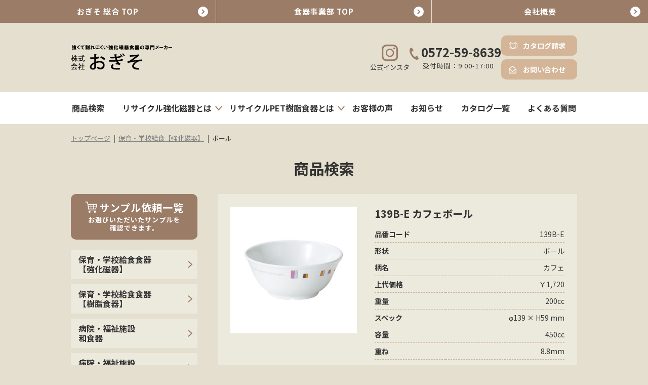

--- FILE ---
content_type: text/html; charset=UTF-8
request_url: https://www.k-ogiso.co.jp/item/school/11771/
body_size: 10934
content:
<!DOCTYPE html>
<html lang="ja">
<head>
<meta charset="UTF-8">
<meta name="viewport" content="width=device-width, initial-scale=1">

<link rel="shortcut icon" href="/images/favicon.ico">
<!--<script type="text/javascript" src="https://www.k-ogiso.co.jp/wp-content/themes/ogiso/js/jquery.js"></script> -->

<script src="https://code.jquery.com/jquery-3.6.0.min.js" integrity="sha256-/xUj+3OJU5yExlq6GSYGSHk7tPXikynS7ogEvDej/m4=" crossorigin="anonymous"></script>


<!-- <script type="text/javascript" src="https://www.k-ogiso.co.jp/wp-content/themes/ogiso/js/yuga.js" charset="utf-8"></script> -->
<link href="https://www.k-ogiso.co.jp/wp-content/themes/ogiso/style.css" rel="stylesheet" type="text/css" media="all" />
<link rel="stylesheet" href="https://www.k-ogiso.co.jp/wp-content/themes/ogiso/css/common.css">
<link rel="stylesheet" href="https://www.k-ogiso.co.jp/wp-content/themes/ogiso/css/common_responsive.css">
<link rel="stylesheet" href="https://www.k-ogiso.co.jp/wp-content/themes/ogiso/css/kasou_01.css">
<link rel="stylesheet" href="https://www.k-ogiso.co.jp/wp-content/themes/ogiso/css/kasou_02.css">
<link rel="stylesheet" href="https://www.k-ogiso.co.jp/wp-content/themes/ogiso/css/kasou_01_responsive.css">
<link rel="stylesheet" href="https://www.k-ogiso.co.jp/wp-content/themes/ogiso/css/kasou_02_responsive.css">



<!--<link href="https://www.k-ogiso.co.jp/wp-content/themes/ogiso/css/item.css" rel="stylesheet" type="text/css" media="all" />
<script type="text/javascript" src="https://www.k-ogiso.co.jp/wp-content/themes/ogiso/js/item.js" charset="utf-8"></script> 
<script type="text/javascript" src="https://www.k-ogiso.co.jp/wp-content/themes/ogiso/js/jquery.biggerlink.js" charset="utf-8"></script> 
-->

<!--<script type="text/javascript">
$(function(){
$('#itemList .itemlink').biggerlink();
});
</script>-->


<!--<script type="text/javascript" src="https://www.k-ogiso.co.jp/wp-content/themes/ogiso/js/jquery.biggerlink.js" charset="utf-8"></script> 
<script type="text/javascript">
jQuery(function(){
jQuery('#itemList .itemlink').biggerlink();
});
</script>-->

<script src="https://www.k-ogiso.co.jp/wp-content/themes/ogiso/js/my_script.js"></script> 




<meta name='robots' content='max-image-preview:large' />

<!-- SEO SIMPLE PACK 3.2.0 -->
<title>ボール | 株式会社おぎそ</title>
<link rel="canonical" href="https://www.k-ogiso.co.jp/item/school/11771/">
<meta property="og:locale" content="ja_JP">
<meta property="og:type" content="article">
<meta property="og:image" content="https://www.k-ogiso.co.jp/wp-content/uploads/OGP.png">
<meta property="og:title" content="ボール | 株式会社おぎそ">
<meta property="og:url" content="https://www.k-ogiso.co.jp/item/school/11771/">
<meta property="og:site_name" content="株式会社おぎそ">
<meta name="twitter:card" content="summary_large_image">
<!-- / SEO SIMPLE PACK -->

<link rel='stylesheet' id='wp-block-library-css' href='https://www.k-ogiso.co.jp/wp-includes/css/dist/block-library/style.min.css?ver=6.2.2' type='text/css' media='all' />
<link rel='stylesheet' id='classic-theme-styles-css' href='https://www.k-ogiso.co.jp/wp-includes/css/classic-themes.min.css?ver=6.2.2' type='text/css' media='all' />
<style id='global-styles-inline-css' type='text/css'>
body{--wp--preset--color--black: #000000;--wp--preset--color--cyan-bluish-gray: #abb8c3;--wp--preset--color--white: #ffffff;--wp--preset--color--pale-pink: #f78da7;--wp--preset--color--vivid-red: #cf2e2e;--wp--preset--color--luminous-vivid-orange: #ff6900;--wp--preset--color--luminous-vivid-amber: #fcb900;--wp--preset--color--light-green-cyan: #7bdcb5;--wp--preset--color--vivid-green-cyan: #00d084;--wp--preset--color--pale-cyan-blue: #8ed1fc;--wp--preset--color--vivid-cyan-blue: #0693e3;--wp--preset--color--vivid-purple: #9b51e0;--wp--preset--gradient--vivid-cyan-blue-to-vivid-purple: linear-gradient(135deg,rgba(6,147,227,1) 0%,rgb(155,81,224) 100%);--wp--preset--gradient--light-green-cyan-to-vivid-green-cyan: linear-gradient(135deg,rgb(122,220,180) 0%,rgb(0,208,130) 100%);--wp--preset--gradient--luminous-vivid-amber-to-luminous-vivid-orange: linear-gradient(135deg,rgba(252,185,0,1) 0%,rgba(255,105,0,1) 100%);--wp--preset--gradient--luminous-vivid-orange-to-vivid-red: linear-gradient(135deg,rgba(255,105,0,1) 0%,rgb(207,46,46) 100%);--wp--preset--gradient--very-light-gray-to-cyan-bluish-gray: linear-gradient(135deg,rgb(238,238,238) 0%,rgb(169,184,195) 100%);--wp--preset--gradient--cool-to-warm-spectrum: linear-gradient(135deg,rgb(74,234,220) 0%,rgb(151,120,209) 20%,rgb(207,42,186) 40%,rgb(238,44,130) 60%,rgb(251,105,98) 80%,rgb(254,248,76) 100%);--wp--preset--gradient--blush-light-purple: linear-gradient(135deg,rgb(255,206,236) 0%,rgb(152,150,240) 100%);--wp--preset--gradient--blush-bordeaux: linear-gradient(135deg,rgb(254,205,165) 0%,rgb(254,45,45) 50%,rgb(107,0,62) 100%);--wp--preset--gradient--luminous-dusk: linear-gradient(135deg,rgb(255,203,112) 0%,rgb(199,81,192) 50%,rgb(65,88,208) 100%);--wp--preset--gradient--pale-ocean: linear-gradient(135deg,rgb(255,245,203) 0%,rgb(182,227,212) 50%,rgb(51,167,181) 100%);--wp--preset--gradient--electric-grass: linear-gradient(135deg,rgb(202,248,128) 0%,rgb(113,206,126) 100%);--wp--preset--gradient--midnight: linear-gradient(135deg,rgb(2,3,129) 0%,rgb(40,116,252) 100%);--wp--preset--duotone--dark-grayscale: url('#wp-duotone-dark-grayscale');--wp--preset--duotone--grayscale: url('#wp-duotone-grayscale');--wp--preset--duotone--purple-yellow: url('#wp-duotone-purple-yellow');--wp--preset--duotone--blue-red: url('#wp-duotone-blue-red');--wp--preset--duotone--midnight: url('#wp-duotone-midnight');--wp--preset--duotone--magenta-yellow: url('#wp-duotone-magenta-yellow');--wp--preset--duotone--purple-green: url('#wp-duotone-purple-green');--wp--preset--duotone--blue-orange: url('#wp-duotone-blue-orange');--wp--preset--font-size--small: 13px;--wp--preset--font-size--medium: 20px;--wp--preset--font-size--large: 36px;--wp--preset--font-size--x-large: 42px;--wp--preset--spacing--20: 0.44rem;--wp--preset--spacing--30: 0.67rem;--wp--preset--spacing--40: 1rem;--wp--preset--spacing--50: 1.5rem;--wp--preset--spacing--60: 2.25rem;--wp--preset--spacing--70: 3.38rem;--wp--preset--spacing--80: 5.06rem;--wp--preset--shadow--natural: 6px 6px 9px rgba(0, 0, 0, 0.2);--wp--preset--shadow--deep: 12px 12px 50px rgba(0, 0, 0, 0.4);--wp--preset--shadow--sharp: 6px 6px 0px rgba(0, 0, 0, 0.2);--wp--preset--shadow--outlined: 6px 6px 0px -3px rgba(255, 255, 255, 1), 6px 6px rgba(0, 0, 0, 1);--wp--preset--shadow--crisp: 6px 6px 0px rgba(0, 0, 0, 1);}:where(.is-layout-flex){gap: 0.5em;}body .is-layout-flow > .alignleft{float: left;margin-inline-start: 0;margin-inline-end: 2em;}body .is-layout-flow > .alignright{float: right;margin-inline-start: 2em;margin-inline-end: 0;}body .is-layout-flow > .aligncenter{margin-left: auto !important;margin-right: auto !important;}body .is-layout-constrained > .alignleft{float: left;margin-inline-start: 0;margin-inline-end: 2em;}body .is-layout-constrained > .alignright{float: right;margin-inline-start: 2em;margin-inline-end: 0;}body .is-layout-constrained > .aligncenter{margin-left: auto !important;margin-right: auto !important;}body .is-layout-constrained > :where(:not(.alignleft):not(.alignright):not(.alignfull)){max-width: var(--wp--style--global--content-size);margin-left: auto !important;margin-right: auto !important;}body .is-layout-constrained > .alignwide{max-width: var(--wp--style--global--wide-size);}body .is-layout-flex{display: flex;}body .is-layout-flex{flex-wrap: wrap;align-items: center;}body .is-layout-flex > *{margin: 0;}:where(.wp-block-columns.is-layout-flex){gap: 2em;}.has-black-color{color: var(--wp--preset--color--black) !important;}.has-cyan-bluish-gray-color{color: var(--wp--preset--color--cyan-bluish-gray) !important;}.has-white-color{color: var(--wp--preset--color--white) !important;}.has-pale-pink-color{color: var(--wp--preset--color--pale-pink) !important;}.has-vivid-red-color{color: var(--wp--preset--color--vivid-red) !important;}.has-luminous-vivid-orange-color{color: var(--wp--preset--color--luminous-vivid-orange) !important;}.has-luminous-vivid-amber-color{color: var(--wp--preset--color--luminous-vivid-amber) !important;}.has-light-green-cyan-color{color: var(--wp--preset--color--light-green-cyan) !important;}.has-vivid-green-cyan-color{color: var(--wp--preset--color--vivid-green-cyan) !important;}.has-pale-cyan-blue-color{color: var(--wp--preset--color--pale-cyan-blue) !important;}.has-vivid-cyan-blue-color{color: var(--wp--preset--color--vivid-cyan-blue) !important;}.has-vivid-purple-color{color: var(--wp--preset--color--vivid-purple) !important;}.has-black-background-color{background-color: var(--wp--preset--color--black) !important;}.has-cyan-bluish-gray-background-color{background-color: var(--wp--preset--color--cyan-bluish-gray) !important;}.has-white-background-color{background-color: var(--wp--preset--color--white) !important;}.has-pale-pink-background-color{background-color: var(--wp--preset--color--pale-pink) !important;}.has-vivid-red-background-color{background-color: var(--wp--preset--color--vivid-red) !important;}.has-luminous-vivid-orange-background-color{background-color: var(--wp--preset--color--luminous-vivid-orange) !important;}.has-luminous-vivid-amber-background-color{background-color: var(--wp--preset--color--luminous-vivid-amber) !important;}.has-light-green-cyan-background-color{background-color: var(--wp--preset--color--light-green-cyan) !important;}.has-vivid-green-cyan-background-color{background-color: var(--wp--preset--color--vivid-green-cyan) !important;}.has-pale-cyan-blue-background-color{background-color: var(--wp--preset--color--pale-cyan-blue) !important;}.has-vivid-cyan-blue-background-color{background-color: var(--wp--preset--color--vivid-cyan-blue) !important;}.has-vivid-purple-background-color{background-color: var(--wp--preset--color--vivid-purple) !important;}.has-black-border-color{border-color: var(--wp--preset--color--black) !important;}.has-cyan-bluish-gray-border-color{border-color: var(--wp--preset--color--cyan-bluish-gray) !important;}.has-white-border-color{border-color: var(--wp--preset--color--white) !important;}.has-pale-pink-border-color{border-color: var(--wp--preset--color--pale-pink) !important;}.has-vivid-red-border-color{border-color: var(--wp--preset--color--vivid-red) !important;}.has-luminous-vivid-orange-border-color{border-color: var(--wp--preset--color--luminous-vivid-orange) !important;}.has-luminous-vivid-amber-border-color{border-color: var(--wp--preset--color--luminous-vivid-amber) !important;}.has-light-green-cyan-border-color{border-color: var(--wp--preset--color--light-green-cyan) !important;}.has-vivid-green-cyan-border-color{border-color: var(--wp--preset--color--vivid-green-cyan) !important;}.has-pale-cyan-blue-border-color{border-color: var(--wp--preset--color--pale-cyan-blue) !important;}.has-vivid-cyan-blue-border-color{border-color: var(--wp--preset--color--vivid-cyan-blue) !important;}.has-vivid-purple-border-color{border-color: var(--wp--preset--color--vivid-purple) !important;}.has-vivid-cyan-blue-to-vivid-purple-gradient-background{background: var(--wp--preset--gradient--vivid-cyan-blue-to-vivid-purple) !important;}.has-light-green-cyan-to-vivid-green-cyan-gradient-background{background: var(--wp--preset--gradient--light-green-cyan-to-vivid-green-cyan) !important;}.has-luminous-vivid-amber-to-luminous-vivid-orange-gradient-background{background: var(--wp--preset--gradient--luminous-vivid-amber-to-luminous-vivid-orange) !important;}.has-luminous-vivid-orange-to-vivid-red-gradient-background{background: var(--wp--preset--gradient--luminous-vivid-orange-to-vivid-red) !important;}.has-very-light-gray-to-cyan-bluish-gray-gradient-background{background: var(--wp--preset--gradient--very-light-gray-to-cyan-bluish-gray) !important;}.has-cool-to-warm-spectrum-gradient-background{background: var(--wp--preset--gradient--cool-to-warm-spectrum) !important;}.has-blush-light-purple-gradient-background{background: var(--wp--preset--gradient--blush-light-purple) !important;}.has-blush-bordeaux-gradient-background{background: var(--wp--preset--gradient--blush-bordeaux) !important;}.has-luminous-dusk-gradient-background{background: var(--wp--preset--gradient--luminous-dusk) !important;}.has-pale-ocean-gradient-background{background: var(--wp--preset--gradient--pale-ocean) !important;}.has-electric-grass-gradient-background{background: var(--wp--preset--gradient--electric-grass) !important;}.has-midnight-gradient-background{background: var(--wp--preset--gradient--midnight) !important;}.has-small-font-size{font-size: var(--wp--preset--font-size--small) !important;}.has-medium-font-size{font-size: var(--wp--preset--font-size--medium) !important;}.has-large-font-size{font-size: var(--wp--preset--font-size--large) !important;}.has-x-large-font-size{font-size: var(--wp--preset--font-size--x-large) !important;}
.wp-block-navigation a:where(:not(.wp-element-button)){color: inherit;}
:where(.wp-block-columns.is-layout-flex){gap: 2em;}
.wp-block-pullquote{font-size: 1.5em;line-height: 1.6;}
</style>
<link rel='stylesheet' id='contact-form-7-css' href='https://www.k-ogiso.co.jp/wp-content/plugins/contact-form-7/includes/css/styles.css?ver=5.7.7' type='text/css' media='all' />
<link rel='stylesheet' id='fancybox-css' href='https://www.k-ogiso.co.jp/wp-content/plugins/easy-fancybox/fancybox/1.5.4/jquery.fancybox.min.css?ver=6.2.2' type='text/css' media='screen' />
<link rel='stylesheet' id='usces_default_css-css' href='https://www.k-ogiso.co.jp/wp-content/plugins/usc-e-shop/css/usces_default.css?ver=2.8.23.2309251' type='text/css' media='all' />
<link rel='stylesheet' id='dashicons-css' href='https://www.k-ogiso.co.jp/wp-includes/css/dashicons.min.css?ver=6.2.2' type='text/css' media='all' />
<link rel='stylesheet' id='usces_cart_css-css' href='https://www.k-ogiso.co.jp/wp-content/plugins/usc-e-shop/css/usces_cart.css?ver=2.8.23.2309251' type='text/css' media='all' />
<script type='text/javascript' src='https://www.k-ogiso.co.jp/wp-includes/js/jquery/jquery.min.js?ver=3.6.4' id='jquery-core-js'></script>
<script type='text/javascript' src='https://www.k-ogiso.co.jp/wp-includes/js/jquery/jquery-migrate.min.js?ver=3.4.0' id='jquery-migrate-js'></script>
<link rel="https://api.w.org/" href="https://www.k-ogiso.co.jp/wp-json/" /><link rel="alternate" type="application/json" href="https://www.k-ogiso.co.jp/wp-json/wp/v2/posts/11771" /><link rel="EditURI" type="application/rsd+xml" title="RSD" href="https://www.k-ogiso.co.jp/xmlrpc.php?rsd" />
<link rel="wlwmanifest" type="application/wlwmanifest+xml" href="https://www.k-ogiso.co.jp/wp-includes/wlwmanifest.xml" />
<meta name="generator" content="WordPress 6.2.2" />
<link rel='shortlink' href='https://www.k-ogiso.co.jp/?p=11771' />
<link rel="alternate" type="application/json+oembed" href="https://www.k-ogiso.co.jp/wp-json/oembed/1.0/embed?url=https%3A%2F%2Fwww.k-ogiso.co.jp%2Fitem%2Fschool%2F11771%2F" />
<link rel="alternate" type="text/xml+oembed" href="https://www.k-ogiso.co.jp/wp-json/oembed/1.0/embed?url=https%3A%2F%2Fwww.k-ogiso.co.jp%2Fitem%2Fschool%2F11771%2F&#038;format=xml" />

<meta property="og:title" content="ボール">
<meta property="og:type" content="product">
<meta property="og:description" content="ボール">
<meta property="og:url" content="https://www.k-ogiso.co.jp/item/school/11771/">
<meta property="og:image" content="https://www.k-ogiso.co.jp/wp-content/uploads/139B-E-cafe-108x108.jpg">
<meta property="og:site_name" content="株式会社おぎそ"><script type="text/javascript">
	window._se_plugin_version = '8.1.9';
</script>
		<style type="text/css" id="wp-custom-css">
			.grecaptcha-badge { visibility: hidden; }		</style>
		</head>

<body class="post-template-default single single-post postid-11771 single-format-standard">

<ul class="header_top_nav">
<li><a href="https://www.k-ogiso.co.jp/sogo_top" target="_blank">おぎそ 総合 TOP</a></li>
<li><a href="https://www.k-ogiso.co.jp">食器事業部 TOP</a></li>
<li><a href="https://www.k-ogiso.co.jp/company">会社概要</a></li>
</ul>


<header class="header">

<div class="inner_wrap">
<div class="inner">
<div class="header_logo_wrap">
<div class="logo">
<!--<p>Long life design friendly product<br>
永く愛される人に優しい商品を</p>-->
<a href="https://www.k-ogiso.co.jp"><img src="https://www.k-ogiso.co.jp/wp-content/themes/ogiso/images/common/logo_01.svg"
alt="株式会社おぎそ"></a>
</div>
</div>






<div class="header_insta"><a href="https://www.instagram.com/ogiso_official_/" target="_blank"><img src="https://www.k-ogiso.co.jp/wp-content/themes/ogiso/images/common/icon_insta_01.svg" alt=""></a>
<p>公式インスタ</p>
</div>
<div class="top_tel"><a href="tel:0572-59-8639"><img src="https://www.k-ogiso.co.jp/wp-content/themes/ogiso/images/common/icon_tel.svg" alt="">0572-59-8639</a><span>受付時間：9:00-17:00</span></div>
<ul class="header_btn_wrap">
<li class="header_btn_01 header_btn"><a href="https://www.k-ogiso.co.jp/catalog/">カタログ請求</a></li>
<li class="header_btn_02 header_btn"><a href="https://www.k-ogiso.co.jp/contact/">お問い合わせ</a></li>
</ul>
</div>
</div>

<div class="header_nav_wrap">
<div class="w1000">
<div class="menu-%e3%83%98%e3%83%83%e3%83%80%e3%83%bc%e3%83%a1%e3%83%8b%e3%83%a5%e3%83%bc-container"><ul id="menu-%e3%83%98%e3%83%83%e3%83%80%e3%83%bc%e3%83%a1%e3%83%8b%e3%83%a5%e3%83%bc" class="menu"><li id="menu-item-40019" class="menu-item menu-item-type-post_type menu-item-object-page menu-item-40019"><a href="https://www.k-ogiso.co.jp/search/">商品検索</a></li>
<li id="menu-item-40249" class="sub_menu_img_01 has_sub_menu menu-item menu-item-type-post_type menu-item-object-page menu-item-has-children menu-item-40249"><a href="https://www.k-ogiso.co.jp/top_recycle_kyouka_jiki/">リサイクル強化磁器とは</a>
<ul class="sub-menu">
	<li id="menu-item-40020" class="menu-item menu-item-type-post_type menu-item-object-page menu-item-40020"><a href="https://www.k-ogiso.co.jp/top_recycle_kyouka_jiki/porcelain/">強化磁器について</a></li>
	<li id="menu-item-40250" class="menu-item menu-item-type-post_type menu-item-object-page menu-item-40250"><a href="https://www.k-ogiso.co.jp/top_recycle_kyouka_jiki/ogiso/">おぎそのリサイクル強化磁器とは</a></li>
	<li id="menu-item-40251" class="menu-item menu-item-type-post_type menu-item-object-page menu-item-40251"><a href="https://www.k-ogiso.co.jp/top_recycle_kyouka_jiki/recycle/">リサイクル食器の取り組み</a></li>
	<li id="menu-item-41353" class="menu-item menu-item-type-post_type menu-item-object-page menu-item-41353"><a href="https://www.k-ogiso.co.jp/repair/">リペア事業</a></li>
</ul>
</li>
<li id="menu-item-40361" class="sub_menu_img_02 has_sub_menu menu-item menu-item-type-post_type menu-item-object-page menu-item-has-children menu-item-40361"><a href="https://www.k-ogiso.co.jp/pet/">リサイクルPET樹脂食器とは</a>
<ul class="sub-menu">
	<li id="menu-item-40362" class="menu-item menu-item-type-post_type menu-item-object-page menu-item-40362"><a href="https://www.k-ogiso.co.jp/pet/about_pet/">リサイクルPET樹脂食器について</a></li>
</ul>
</li>
<li id="menu-item-40026" class="menu-item menu-item-type-post_type_archive menu-item-object-voice menu-item-40026"><a href="https://www.k-ogiso.co.jp/voice/">お客様の声</a></li>
<li id="menu-item-40252" class="menu-item menu-item-type-post_type_archive menu-item-object-new menu-item-40252"><a href="https://www.k-ogiso.co.jp/new/">お知らせ</a></li>
<li id="menu-item-40028" class="menu-item menu-item-type-post_type menu-item-object-page menu-item-40028"><a href="https://www.k-ogiso.co.jp/dl/">カタログ一覧</a></li>
<li id="menu-item-40342" class="menu-item menu-item-type-post_type menu-item-object-page menu-item-40342"><a href="https://www.k-ogiso.co.jp/faq/">よくある質問</a></li>
</ul></div></div></div>

</header>

<!--spメニュー-->
<div class="sp_logo"><a href="https://www.k-ogiso.co.jp"><img src="https://www.k-ogiso.co.jp/wp-content/themes/ogiso/images/common/logo_01.svg"
alt="株式会社おぎそ"></a>
</div>
<link href="https://www.k-ogiso.co.jp/wp-content/themes/ogiso/css/zdo_drawer_menu.css" rel="stylesheet">
<script src="https://www.k-ogiso.co.jp/wp-content/themes/ogiso/js/zdo_drawer_menu.js" type="text/javascript"></script>
<div class="zdo_drawer_menu">
  <div class="zdo_drawer_bg"></div>
  <button type="button" class="zdo_drawer_button"> <span class="zdo_drawer_bar zdo_drawer_bar1"></span> <span class="zdo_drawer_bar zdo_drawer_bar2"></span> <span class="zdo_drawer_bar zdo_drawer_bar3"></span> </button>
  <nav class="zdo_drawer_nav_wrapper">
    <div class="zdo_drawer_nav">

<div class="sp_contact">
<div class="header_insta"><a href="https://www.instagram.com/ogiso_official_/" target="_blank"><img src="https://www.k-ogiso.co.jp/wp-content/themes/ogiso/images/common/icon_insta_01.svg" alt=""></a>
<p>公式インスタ</p>
</div>
<div class="top_tel"><a href="tel:0572-59-8639"><img src="https://www.k-ogiso.co.jp/wp-content/themes/ogiso/images/common/icon_tel.svg" alt="">0572-59-8639</a><span>受付時間：9:00-17:00</span></div>
</div>



			<div class="menu-%e3%82%b9%e3%83%9e%e3%83%9b%e3%83%a1%e3%83%8b%e3%83%a5%e3%83%bc-container"><ul id="menu-%e3%82%b9%e3%83%9e%e3%83%9b%e3%83%a1%e3%83%8b%e3%83%a5%e3%83%bc" class="menu"><li id="menu-item-40320" class="menu-item menu-item-type-post_type menu-item-object-page menu-item-home menu-item-40320"><a href="https://www.k-ogiso.co.jp/">トップページ</a></li>
<li id="menu-item-40335" class="menu-item menu-item-type-post_type menu-item-object-page menu-item-40335"><a href="https://www.k-ogiso.co.jp/search/">商品検索</a></li>
<li id="menu-item-40299" class="menu-item menu-item-type-post_type menu-item-object-page menu-item-has-children menu-item-40299"><a href="https://www.k-ogiso.co.jp/top_recycle_kyouka_jiki/">リサイクル強化磁器とは</a>
<ul class="sub-menu">
	<li id="menu-item-40300" class="menu-item menu-item-type-post_type menu-item-object-page menu-item-40300"><a href="https://www.k-ogiso.co.jp/top_recycle_kyouka_jiki/porcelain/">強化磁器について</a></li>
	<li id="menu-item-40301" class="menu-item menu-item-type-post_type menu-item-object-page menu-item-has-children menu-item-40301"><a href="https://www.k-ogiso.co.jp/top_recycle_kyouka_jiki/ogiso/">リサイクル強化磁器とは</a>
	<ul class="sub-menu">
		<li id="menu-item-40302" class="menu-item menu-item-type-post_type menu-item-object-page menu-item-40302"><a href="https://www.k-ogiso.co.jp/top_recycle_kyouka_jiki/ogiso/tough/">割れにくさは業界一</a></li>
		<li id="menu-item-40303" class="menu-item menu-item-type-post_type menu-item-object-page menu-item-40303"><a href="https://www.k-ogiso.co.jp/top_recycle_kyouka_jiki/ogiso/light/">軽さを追求</a></li>
		<li id="menu-item-40304" class="menu-item menu-item-type-post_type menu-item-object-page menu-item-40304"><a href="https://www.k-ogiso.co.jp/top_recycle_kyouka_jiki/ogiso/ecomark/">エコマーク認定</a></li>
		<li id="menu-item-40305" class="menu-item menu-item-type-post_type menu-item-object-page menu-item-40305"><a href="https://www.k-ogiso.co.jp/top_recycle_kyouka_jiki/ogiso/safety/">安全性</a></li>
		<li id="menu-item-40306" class="menu-item menu-item-type-post_type menu-item-object-page menu-item-40306"><a href="https://www.k-ogiso.co.jp/top_recycle_kyouka_jiki/ogiso/process/">製造工程について</a></li>
		<li id="menu-item-40307" class="menu-item menu-item-type-post_type menu-item-object-page menu-item-40307"><a href="https://www.k-ogiso.co.jp/top_recycle_kyouka_jiki/ogiso/result/">導入実績</a></li>
		<li id="menu-item-40308" class="menu-item menu-item-type-post_type menu-item-object-page menu-item-40308"><a href="https://www.k-ogiso.co.jp/top_recycle_kyouka_jiki/ogiso/cost/">コスト削減</a></li>
		<li id="menu-item-40309" class="menu-item menu-item-type-post_type menu-item-object-page menu-item-40309"><a href="https://www.k-ogiso.co.jp/top_recycle_kyouka_jiki/ogiso/renewal/">リニューアル(食器再生)</a></li>
		<li id="menu-item-40310" class="menu-item menu-item-type-post_type menu-item-object-page menu-item-40310"><a href="https://www.k-ogiso.co.jp/top_recycle_kyouka_jiki/ogiso/award/">受賞歴</a></li>
	</ul>
</li>
	<li id="menu-item-40311" class="menu-item menu-item-type-post_type menu-item-object-page menu-item-has-children menu-item-40311"><a href="https://www.k-ogiso.co.jp/top_recycle_kyouka_jiki/recycle/">リサイクル食器の取り組み</a>
	<ul class="sub-menu">
		<li id="menu-item-40312" class="menu-item menu-item-type-post_type menu-item-object-page menu-item-40312"><a href="https://www.k-ogiso.co.jp/top_recycle_kyouka_jiki/recycle/3r/">3Rへの貢献</a></li>
		<li id="menu-item-40313" class="menu-item menu-item-type-post_type menu-item-object-page menu-item-40313"><a href="https://www.k-ogiso.co.jp/top_recycle_kyouka_jiki/recycle/flow/">リサイクルの流れ</a></li>
		<li id="menu-item-40314" class="menu-item menu-item-type-post_type menu-item-object-page menu-item-40314"><a href="https://www.k-ogiso.co.jp/top_recycle_kyouka_jiki/recycle/o-system/">回収フローチャート</a></li>
		<li id="menu-item-40315" class="menu-item menu-item-type-post_type menu-item-object-page menu-item-40315"><a href="https://www.k-ogiso.co.jp/top_recycle_kyouka_jiki/recycle/box/">破損食器回収箱のご案内</a></li>
		<li id="menu-item-40316" class="menu-item menu-item-type-post_type menu-item-object-page menu-item-40316"><a href="https://www.k-ogiso.co.jp/top_recycle_kyouka_jiki/recycle/list/">全国からの回収リスト</a></li>
		<li id="menu-item-40317" class="menu-item menu-item-type-post_type menu-item-object-page menu-item-40317"><a href="https://www.k-ogiso.co.jp/top_recycle_kyouka_jiki/recycle/mixture/">リサイクルの配合</a></li>
		<li id="menu-item-40318" class="menu-item menu-item-type-post_type menu-item-object-page menu-item-40318"><a href="https://www.k-ogiso.co.jp/top_recycle_kyouka_jiki/recycle/authorization/">都道府県リサイクル認定品一覧</a></li>
		<li id="menu-item-40319" class="menu-item menu-item-type-post_type menu-item-object-page menu-item-40319"><a href="https://www.k-ogiso.co.jp/top_recycle_kyouka_jiki/recycle/dvd/">教材DVD紹介</a></li>
	</ul>
</li>
	<li id="menu-item-41357" class="menu-item menu-item-type-post_type menu-item-object-page menu-item-has-children menu-item-41357"><a href="https://www.k-ogiso.co.jp/repair/">リペア事業</a>
	<ul class="sub-menu">
		<li id="menu-item-41358" class="menu-item menu-item-type-post_type menu-item-object-page menu-item-41358"><a href="https://www.k-ogiso.co.jp/repair/bizen/">リサイクル食器・備前焼写し</a></li>
		<li id="menu-item-41359" class="menu-item menu-item-type-post_type menu-item-object-page menu-item-41359"><a href="https://www.k-ogiso.co.jp/repair/repair_efforts/">リペアの取り組み</a></li>
	</ul>
</li>
</ul>
</li>
<li id="menu-item-40321" class="menu-item menu-item-type-post_type_archive menu-item-object-voice menu-item-40321"><a href="https://www.k-ogiso.co.jp/voice/">お客様の声</a></li>
<li id="menu-item-40322" class="menu-item menu-item-type-post_type_archive menu-item-object-new menu-item-40322"><a href="https://www.k-ogiso.co.jp/new/">お知らせ</a></li>
<li id="menu-item-40323" class="menu-item menu-item-type-post_type menu-item-object-page menu-item-has-children menu-item-40323"><a href="https://www.k-ogiso.co.jp/dictionary/">陶磁器辞典</a>
<ul class="sub-menu">
	<li id="menu-item-40324" class="menu-item menu-item-type-post_type menu-item-object-page menu-item-40324"><a href="https://www.k-ogiso.co.jp/dictionary/word/">用語集</a></li>
	<li id="menu-item-40326" class="menu-item menu-item-type-post_type menu-item-object-page menu-item-40326"><a href="https://www.k-ogiso.co.jp/dictionary/history/">美濃焼の歴史</a></li>
	<li id="menu-item-40325" class="menu-item menu-item-type-post_type menu-item-object-page menu-item-40325"><a href="https://www.k-ogiso.co.jp/dictionary/background/">美濃焼発展の背景</a></li>
</ul>
</li>
<li id="menu-item-40346" class="menu-item menu-item-type-post_type menu-item-object-page menu-item-40346"><a href="https://www.k-ogiso.co.jp/howto/">商品の取り扱いについて</a></li>
<li id="menu-item-40328" class="menu-item menu-item-type-post_type menu-item-object-page menu-item-has-children menu-item-40328"><a href="https://www.k-ogiso.co.jp/dl/">カタログ一覧</a>
<ul class="sub-menu">
	<li id="menu-item-40327" class="menu-item menu-item-type-post_type menu-item-object-page menu-item-40327"><a href="https://www.k-ogiso.co.jp/catalog/">カタログ請求</a></li>
</ul>
</li>
<li id="menu-item-40332" class="menu-item menu-item-type-custom menu-item-object-custom menu-item-has-children menu-item-40332"><a href="#">その他</a>
<ul class="sub-menu">
	<li id="menu-item-40334" class="menu-item menu-item-type-post_type menu-item-object-page menu-item-40334"><a href="https://www.k-ogiso.co.jp/company/">会社概要</a></li>
	<li id="menu-item-40329" class="menu-item menu-item-type-post_type menu-item-object-page menu-item-40329"><a href="https://www.k-ogiso.co.jp/faq/">よくある質問</a></li>
	<li id="menu-item-40333" class="menu-item menu-item-type-post_type menu-item-object-page menu-item-40333"><a href="https://www.k-ogiso.co.jp/privacy/">プライバシーポリシー</a></li>
	<li id="menu-item-40330" class="menu-item menu-item-type-post_type menu-item-object-page menu-item-40330"><a href="https://www.k-ogiso.co.jp/sitemap/">サイトマップ</a></li>
</ul>
</li>
<li id="menu-item-40331" class="menu-item menu-item-type-post_type menu-item-object-page menu-item-40331"><a href="https://www.k-ogiso.co.jp/contact/">お問い合わせ</a></li>
<li id="menu-item-40336" class="sp_menu_icon menu-item menu-item-type-custom menu-item-object-custom menu-item-has-children menu-item-40336"><a href="#"><img src="https://www.k-ogiso.co.jp/wp-content/themes/ogiso/images/common/icon_insta_03.svg" alt="">Instagram</a>
<ul class="sub-menu">
	<li id="menu-item-40337" class="menu-item menu-item-type-custom menu-item-object-custom menu-item-40337"><a target="_blank" rel="noopener" href="https://www.instagram.com/ogiso_official_/">おぎそ公式</a></li>
	<li id="menu-item-40338" class="menu-item menu-item-type-custom menu-item-object-custom menu-item-40338"><a target="_blank" rel="noopener" href="https://www.instagram.com/marquepage_ogiso/">まるくぱーじゅ『栞～しおり～』<br> （個人向け）</a></li>
	<li id="menu-item-40339" class="menu-item menu-item-type-custom menu-item-object-custom menu-item-40339"><a target="_blank" rel="noopener" href="https://cz1na.hp.peraichi.com/">まるくぱーじゅ『栞~しおり~』<br>（雑貨店)</a></li>
</ul>
</li>
<li id="menu-item-40340" class="sp_menu_icon menu-item menu-item-type-custom menu-item-object-custom menu-item-has-children menu-item-40340"><a href="#"><img src="https://www.k-ogiso.co.jp/wp-content/themes/ogiso/images/common/icon_cart_02.svg" alt="">Shopping</a>
<ul class="sub-menu">
	<li id="menu-item-40341" class="menu-item menu-item-type-custom menu-item-object-custom menu-item-40341"><a target="_blank" rel="noopener" href="https://online.ogiso-shop.com/">EC事業部（個人向け）</a></li>
</ul>
</li>
</ul></div>        
        
        



    </div><!-- / .zdo_drawer_nav -->
  </nav>
</div>





<!-- パンくずリスト-->
<div class="breadcrumbs w1000" typeof="BreadcrumbList" vocab="https://schema.org/">
    <!-- Breadcrumb NavXT 7.2.0 -->
<span property="itemListElement" typeof="ListItem"><a property="item" typeof="WebPage" title="Go to 株式会社おぎそ." href="https://www.k-ogiso.co.jp" class="home" ><span property="name">トップページ</span></a><meta property="position" content="1"></span>｜<span property="itemListElement" typeof="ListItem"><a property="item" typeof="WebPage" title="Go to the 保育・学校給食【強化磁器】 カテゴリー archives." href="https://www.k-ogiso.co.jp/item/school/" class="taxonomy category" ><span property="name">保育・学校給食【強化磁器】</span></a><meta property="position" content="2"></span>｜<span property="itemListElement" typeof="ListItem"><span property="name" class="post post-post current-item">ボール</span><meta property="url" content="https://www.k-ogiso.co.jp/item/school/11771/"><meta property="position" content="3"></span></div>
<!--<div id="bodywrap">-->






<div id="container">
	<h1 class="page_h1">商品検索</h1>




<div class="content_wrap spec_wrap">
    <div id="contents">

 
<div id="post-11771">
<div class="storycontent">


<div id="itempage">
	<div class="thumb">
	<img width="250" height="250" src="https://www.k-ogiso.co.jp/wp-content/uploads/139B-E-cafe.jpg" class="attachment-250x250 size-250x250" alt="139B-E-cafe" decoding="async" loading="lazy" srcset="https://www.k-ogiso.co.jp/wp-content/uploads/139B-E-cafe.jpg 300w, https://www.k-ogiso.co.jp/wp-content/uploads/139B-E-cafe-108x108.jpg 108w" sizes="(max-width: 250px) 100vw, 250px" />	
	
<div class="itemsubimg">
</div><!-- end of itemsubimg -->
	
	
	
	
	</div>

    <div class="data">
<!--1SKU-->

<h3>139B-E

	カフェボール</h3>

<div class="exp">
<table>
<tr>
<th>品番コード</th>

<td>139B-E</td>


</tr>



<tr>
<th>形状</th>
<td>
ボール</td>
</tr>
<!--<tr><th>柄コード</th><td></td></tr>-->
<tr>
<th>柄名</th>
<td>

	カフェ</td>
</tr>



<tr>
<th>上代価格</th>
<td>￥1,720</td>
</tr>


<tr>
<th>重量</th>
<td>200cc</td>
</tr>


          
<tr>
<th>スペック</th>
<td>φ139 × H59 mm</td>
</tr>


<tr>
<th>容量</th>
<td>450cc</td>
</tr>



<tr>
<th>重ね</th>
<td>8.8mm</td>
</tr>
<tr>
<th>20枚高さ</th>
<td>230mm</td>
</tr>



</table>



		
		        <form action="https://www.k-ogiso.co.jp/usces-cart/" method="post">
		<div class="skuform" align="right">
				<div class="item_sousin_btn"><input name="zaikonum[11771][139B-E-cafe]" type="hidden" id="zaikonum[11771][139B-E-cafe]" value="" />
<input name="zaiko[11771][139B-E-cafe]" type="hidden" id="zaiko[11771][139B-E-cafe]" value="0" />
<input name="gptekiyo[11771][139B-E-cafe]" type="hidden" id="gptekiyo[11771][139B-E-cafe]" value="0" />
<input name="skuPrice[11771][139B-E-cafe]" type="hidden" id="skuPrice[11771][139B-E-cafe]" value="0" />
<input name="inCart[11771][139B-E-cafe]" type="submit" id="inCart[11771][139B-E-cafe]" class="skubutton" value="サンプル依頼" onclick="return uscesCart.intoCart( '11771','139B-E-cafe' )" /><input name="usces_referer" type="hidden" value="/item/school/11771/" />
</div>
		<div class="error_message"></div>
		</div><!-- end of skuform -->
			</form>
	</div><!-- end of exp -->

	</div>



</div><!-- end of itemspage -->
</div><!-- end of storycontent -->
</div>

    <!-- //contents --></div>

    <div id="sidebar">


<div class="side_cart_link"><a href="https://www.k-ogiso.co.jp/usces-cart/">
<span>サンプル依頼一覧</span>
<span>お選びいただいたサンプルを<br>確認できます。</span>
</a></div>
<div class="side_item_wrap"><div class="menu-%e3%82%b5%e3%82%a4%e3%83%89%e3%83%a1%e3%83%8b%e3%83%a5%e3%83%bc_%e5%95%86%e5%93%81-container"><ul id="menu-%e3%82%b5%e3%82%a4%e3%83%89%e3%83%a1%e3%83%8b%e3%83%a5%e3%83%bc_%e5%95%86%e5%93%81" class="menu"><li id="menu-item-40376" class="type_kyouka menu-item menu-item-type-post_type menu-item-object-page menu-item-has-children menu-item-40376"><a href="https://www.k-ogiso.co.jp/school/">保育・学校給食食器<br>【強化磁器】</a>
<ul class="sub-menu">
	<li id="menu-item-40377" class="menu-item menu-item-type-post_type menu-item-object-page menu-item-40377"><a href="https://www.k-ogiso.co.jp/top_recycle_kyouka_jiki/">リサイクル強化磁器とは</a></li>
	<li id="menu-item-40375" class="menu-item menu-item-type-post_type menu-item-object-page menu-item-40375"><a href="https://www.k-ogiso.co.jp/school/fashion/">形状で探す</a></li>
	<li id="menu-item-40374" class="menu-item menu-item-type-post_type menu-item-object-page menu-item-40374"><a href="https://www.k-ogiso.co.jp/school/design/">絵柄で探す</a></li>
	<li id="menu-item-40387" class="menu-item menu-item-type-post_type menu-item-object-page menu-item-40387"><a href="https://www.k-ogiso.co.jp/school/spec/">製品規格一覧表</a></li>
	<li id="menu-item-40373" class="menu-item menu-item-type-post_type menu-item-object-page menu-item-40373"><a href="https://www.k-ogiso.co.jp/school/education/">おぎその「食育」</a></li>
	<li id="menu-item-40379" class="menu-item menu-item-type-post_type menu-item-object-page menu-item-40379"><a href="https://www.k-ogiso.co.jp/dl/">カタログダウンロード</a></li>
</ul>
</li>
<li id="menu-item-40456" class="type_jushi menu-item menu-item-type-post_type menu-item-object-page menu-item-has-children menu-item-40456"><a href="https://www.k-ogiso.co.jp/jushi/">保育・学校給食食器<br>【樹脂食器】</a>
<ul class="sub-menu">
	<li id="menu-item-40462" class="side_onoff menu-item menu-item-type-custom menu-item-object-custom menu-item-has-children menu-item-40462"><a href="#">リサイクルPET樹脂食器</a>
	<ul class="sub-menu">
		<li id="menu-item-40461" class="menu-item menu-item-type-post_type menu-item-object-page menu-item-40461"><a href="https://www.k-ogiso.co.jp/pet/">リサイクルPET樹脂食器とは</a></li>
		<li id="menu-item-40580" class="menu-item menu-item-type-post_type menu-item-object-page menu-item-40580"><a href="https://www.k-ogiso.co.jp/jushi/pet_fashion/">形状で探す</a></li>
		<li id="menu-item-40579" class="menu-item menu-item-type-post_type menu-item-object-page menu-item-40579"><a href="https://www.k-ogiso.co.jp/jushi/pet_design/">絵柄で探す</a></li>
		<li id="menu-item-40458" class="menu-item menu-item-type-post_type menu-item-object-page menu-item-40458"><a href="https://www.k-ogiso.co.jp/jushi/pet_spec/">製品規格一覧表</a></li>
		<li id="menu-item-40459" class="menu-item menu-item-type-post_type menu-item-object-page menu-item-40459"><a href="https://www.k-ogiso.co.jp/dl/">カタログダウンロード</a></li>
	</ul>
</li>
	<li id="menu-item-40463" class="side_onoff menu-item menu-item-type-custom menu-item-object-custom menu-item-has-children menu-item-40463"><a href="#">PEN樹脂食器</a>
	<ul class="sub-menu">
		<li id="menu-item-40947" class="menu-item menu-item-type-post_type menu-item-object-page menu-item-40947"><a href="https://www.k-ogiso.co.jp/jushi/pen/">PEN樹脂食器とは</a></li>
		<li id="menu-item-40578" class="menu-item menu-item-type-post_type menu-item-object-page menu-item-40578"><a href="https://www.k-ogiso.co.jp/jushi/pen_fashion/">形状で探す</a></li>
		<li id="menu-item-40577" class="menu-item menu-item-type-post_type menu-item-object-page menu-item-40577"><a href="https://www.k-ogiso.co.jp/jushi/pen_design/">絵柄で探す</a></li>
		<li id="menu-item-40457" class="menu-item menu-item-type-post_type menu-item-object-page menu-item-40457"><a href="https://www.k-ogiso.co.jp/jushi/pen_spec/">製品規格一覧表</a></li>
		<li id="menu-item-40460" class="menu-item menu-item-type-post_type menu-item-object-page menu-item-40460"><a href="https://www.k-ogiso.co.jp/dl/">カタログダウンロード</a></li>
	</ul>
</li>
</ul>
</li>
<li id="menu-item-40381" class="type_japanese menu-item menu-item-type-post_type menu-item-object-page menu-item-has-children menu-item-40381"><a href="https://www.k-ogiso.co.jp/japanese/">病院・福祉施設 <br>和食器</a>
<ul class="sub-menu">
	<li id="menu-item-40385" class="menu-item menu-item-type-post_type menu-item-object-page menu-item-40385"><a href="https://www.k-ogiso.co.jp/japanese/fashion/">形状で探す</a></li>
	<li id="menu-item-40384" class="menu-item menu-item-type-post_type menu-item-object-page menu-item-40384"><a href="https://www.k-ogiso.co.jp/japanese/design/">絵柄で探す</a></li>
	<li id="menu-item-40388" class="menu-item menu-item-type-post_type menu-item-object-page menu-item-40388"><a href="https://www.k-ogiso.co.jp/japanese/spec/">製品規格一覧表</a></li>
	<li id="menu-item-40839" class="menu-item menu-item-type-post_type menu-item-object-page menu-item-40839"><a href="https://www.k-ogiso.co.jp/dl/">カタログダウンロード</a></li>
</ul>
</li>
<li id="menu-item-40380" class="type_western menu-item menu-item-type-post_type menu-item-object-page menu-item-has-children menu-item-40380"><a href="https://www.k-ogiso.co.jp/western/">病院・福祉施設 <br>洋食器・オリッジ</a>
<ul class="sub-menu">
	<li id="menu-item-40383" class="menu-item menu-item-type-post_type menu-item-object-page menu-item-40383"><a href="https://www.k-ogiso.co.jp/western/fashion/">形状で探す</a></li>
	<li id="menu-item-40382" class="menu-item menu-item-type-post_type menu-item-object-page menu-item-40382"><a href="https://www.k-ogiso.co.jp/western/design/">絵柄で探す</a></li>
	<li id="menu-item-40378" class="menu-item menu-item-type-post_type menu-item-object-page menu-item-40378"><a href="https://www.k-ogiso.co.jp/western/spec/">製品規格一覧表</a></li>
	<li id="menu-item-40841" class="menu-item menu-item-type-post_type menu-item-object-page menu-item-40841"><a href="https://www.k-ogiso.co.jp/dl/">カタログダウンロード</a></li>
</ul>
</li>
<li id="menu-item-40622" class="type_ippan menu-item menu-item-type-post_type menu-item-object-page menu-item-has-children menu-item-40622"><a href="https://www.k-ogiso.co.jp/ippan/">一般陶磁器</a>
<ul class="sub-menu">
	<li id="menu-item-40771" class="side_onoff menu-item menu-item-type-custom menu-item-object-custom menu-item-has-children menu-item-40771"><a href="#">和食器</a>
	<ul class="sub-menu">
		<li id="menu-item-40626" class="menu-item menu-item-type-post_type menu-item-object-page menu-item-40626"><a href="https://www.k-ogiso.co.jp/ippan/wa_fashion/">形状で探す</a></li>
	</ul>
</li>
	<li id="menu-item-40772" class="side_onoff menu-item menu-item-type-custom menu-item-object-custom menu-item-has-children menu-item-40772"><a href="#">洋食器</a>
	<ul class="sub-menu">
		<li id="menu-item-40624" class="menu-item menu-item-type-post_type menu-item-object-page menu-item-40624"><a href="https://www.k-ogiso.co.jp/ippan/you_fashion/">形状で探す</a></li>
	</ul>
</li>
</ul>
</li>
<li id="menu-item-40541" class="menu-item menu-item-type-taxonomy menu-item-object-category menu-item-40541"><a href="https://www.k-ogiso.co.jp/item/pp/">プラスチック</a></li>
<li id="menu-item-40492" class="menu-item menu-item-type-taxonomy menu-item-object-category menu-item-40492"><a href="https://www.k-ogiso.co.jp/item/glass/">ガラス食器</a></li>
<li id="menu-item-40537" class="menu-item menu-item-type-post_type menu-item-object-page menu-item-40537"><a href="https://www.k-ogiso.co.jp/cutlery/spoon_fork/">スプーン・フォーク</a></li>
<li id="menu-item-40540" class="menu-item menu-item-type-post_type menu-item-object-page menu-item-40540"><a href="https://www.k-ogiso.co.jp/cutlery/hashi_renge/">樹脂製 箸・レンゲ</a></li>
<li id="menu-item-40475" class="menu-item menu-item-type-taxonomy menu-item-object-category menu-item-40475"><a href="https://www.k-ogiso.co.jp/item/tray_shouka/">トレー・松花堂</a></li>
<li id="menu-item-40547" class="menu-item menu-item-type-post_type menu-item-object-page menu-item-40547"><a href="https://www.k-ogiso.co.jp/cutlery/chubo/">厨房備品</a></li>
<li id="menu-item-40543" class="menu-item menu-item-type-post_type menu-item-object-page menu-item-40543"><a href="https://www.k-ogiso.co.jp/cutlery/eisei/">衛生用品</a></li>
<li id="menu-item-40544" class="menu-item menu-item-type-post_type menu-item-object-page menu-item-40544"><a href="https://www.k-ogiso.co.jp/detail/">詳細検索</a></li>
</ul></div></div>
<div class="side_reogiso_link"><a href="https://www.k-ogiso.co.jp/howto/">
商品の<br>取り扱いについて
</a></div>




</div>

</div>

<!-- //container --></div>
<!-- //bodywrap --><!--</div>-->

<footer id="footer">
<div class="inner inner_top">

<div class="footer_logo"><a href="https://www.k-ogiso.co.jp"><img src="https://www.k-ogiso.co.jp/wp-content/themes/ogiso/images/common/logo_01.svg"　alt=""></a></div>
<div class="footer_address">〒509-5401<br>岐阜県土岐市駄知町1468番地</div>
<div class="top_tel"><a href="tel:0572-59-8639"><img src="https://www.k-ogiso.co.jp/wp-content/themes/ogiso/images/common/icon_tel.svg" alt="">0572-59-8639</a><span>受付時間：9:00-17:00</span></div>
<div class="footer_btn"><a href="https://www.k-ogiso.co.jp/contact">お問い合わせ</a></div>
</div>


<div class="inner inner_bottom">
<div class="footer_L">
<div class="footer_nav"><div class="menu-footer_menu_01-container"><ul id="menu-footer_menu_01" class="menu"><li id="menu-item-40009" class="menu-item menu-item-type-post_type menu-item-object-page menu-item-40009"><a href="https://www.k-ogiso.co.jp/search/">商品検索</a></li>
<li id="menu-item-40343" class="menu-item menu-item-type-post_type menu-item-object-page menu-item-40343"><a href="https://www.k-ogiso.co.jp/top_recycle_kyouka_jiki/">リサイクル強化磁器とは</a></li>
<li id="menu-item-40751" class="menu-item menu-item-type-post_type menu-item-object-page menu-item-40751"><a href="https://www.k-ogiso.co.jp/top_recycle_kyouka_jiki/recycle/">リサイクル食器の取り組み</a></li>
<li id="menu-item-41363" class="menu-item menu-item-type-post_type menu-item-object-page menu-item-41363"><a href="https://www.k-ogiso.co.jp/repair/">リペア事業</a></li>
<li id="menu-item-40010" class="menu-item menu-item-type-post_type_archive menu-item-object-voice menu-item-40010"><a href="https://www.k-ogiso.co.jp/voice/">お客様の声</a></li>
<li id="menu-item-40011" class="menu-item menu-item-type-post_type_archive menu-item-object-new menu-item-40011"><a href="https://www.k-ogiso.co.jp/new/">お知らせ</a></li>
<li id="menu-item-40018" class="menu-item menu-item-type-post_type menu-item-object-page menu-item-40018"><a href="https://www.k-ogiso.co.jp/dictionary/">陶磁器辞典</a></li>
<li id="menu-item-40344" class="menu-item menu-item-type-post_type menu-item-object-page menu-item-40344"><a href="https://www.k-ogiso.co.jp/howto/">商品の取り扱いについて</a></li>
</ul></div></div>
<div class="footer_nav"><div class="menu-footer_menu_02-container"><ul id="menu-footer_menu_02" class="menu"><li id="menu-item-40017" class="menu-item menu-item-type-post_type menu-item-object-page menu-item-40017"><a href="https://www.k-ogiso.co.jp/contact/">お問い合わせ</a></li>
<li id="menu-item-40012" class="menu-item menu-item-type-post_type menu-item-object-page menu-item-40012"><a href="https://www.k-ogiso.co.jp/catalog/">カタログ請求</a></li>
<li id="menu-item-40345" class="menu-item menu-item-type-post_type menu-item-object-page menu-item-40345"><a href="https://www.k-ogiso.co.jp/dl/">カタログ一覧</a></li>
<li id="menu-item-40013" class="menu-item menu-item-type-post_type menu-item-object-page menu-item-40013"><a href="https://www.k-ogiso.co.jp/company/">会社概要</a></li>
<li id="menu-item-40014" class="menu-item menu-item-type-post_type menu-item-object-page menu-item-40014"><a href="https://www.k-ogiso.co.jp/faq/">よくある質問</a></li>
<li id="menu-item-40016" class="menu-item menu-item-type-post_type menu-item-object-page menu-item-40016"><a href="https://www.k-ogiso.co.jp/privacy/">プライバシーポリシー</a></li>
<li id="menu-item-40015" class="menu-item menu-item-type-post_type menu-item-object-page menu-item-40015"><a href="https://www.k-ogiso.co.jp/sitemap/">サイトマップ</a></li>
</ul></div></div>

</div>
<div class="footer_R">
<div class="gaibu_midasi"><img src="https://www.k-ogiso.co.jp/wp-content/themes/ogiso/images/common/icon_insta_02.svg"
alt=""> Instagram</div>
<ul class="gaibu_link">
	<li><a href="https://www.instagram.com/ogiso_official_/" target="_blank">おぎそ公式</a></li>
	<li><a href="https://www.instagram.com/marquepage_ogiso/" target="_blank">まるくぱーじゅ『栞～しおり～』<br>（個人向け）</a></li>
	<li><a href="https://cz1na.hp.peraichi.com/" target="_blank">まるくぱーじゅ『栞~しおり~』<br>（雑貨店)</a></li>
</ul>
<div class="gaibu_midasi"><img src="https://www.k-ogiso.co.jp/wp-content/themes/ogiso/images/common/icon_cart.svg"
alt=""> Shopping</div>
<ul class="gaibu_link">
	<li><a href="https://www.online.ogiso-shop.com/" target="_blank">まるくぱーじゅ事業(個人向け)</a></li>
</ul>


</div>
</div>
    
	<div class="copy">© 2023 OGISO INC</div>

</footer>


<link rel="preconnect" href="https://fonts.googleapis.com"><link rel="preconnect" href="https://fonts.gstatic.com" crossorigin><link href="https://fonts.googleapis.com/css2?family=Noto+Sans+JP:wght@400;700&display=swap" rel="stylesheet">

<link rel ="stylesheet" href="https://cdnjs.cloudflare.com/ajax/libs/font-awesome/5.15.3/css/all.min.css">



	<script type='text/javascript'>
		uscesL10n = {
			
			'ajaxurl': "https://www.k-ogiso.co.jp/wp-admin/admin-ajax.php",
			'loaderurl': "https://www.k-ogiso.co.jp/wp-content/plugins/usc-e-shop/images/loading.gif",
			'post_id': "11771",
			'cart_number': "4",
			'is_cart_row': false,
			'opt_esse': new Array(  ),
			'opt_means': new Array(  ),
			'mes_opts': new Array(  ),
			'key_opts': new Array(  ),
			'previous_url': "https://www.k-ogiso.co.jp",
			'itemRestriction': "0",
			'itemOrderAcceptable': "0",
			'uscespage': "",
			'uscesid': "MG9pMzMyNnQwOXF1MmFjNWswOGh2MXZvNGhhN3VzMGVoM2IwNmowX2FjdGluZ18wX0E%3D",
			'wc_nonce': "298d0fdde8"
		}
	</script>
	<script type='text/javascript' src='https://www.k-ogiso.co.jp/wp-content/plugins/usc-e-shop/js/usces_cart.js'></script>
	<script type='text/javascript'>
	(function($) {
	uscesCart = {
		intoCart : function (post_id, sku) {
			var zaikonum = $("[id='zaikonum["+post_id+"]["+sku+"]']").val();
			var zaiko = $("[id='zaiko["+post_id+"]["+sku+"]']").val();
			if( ( uscesL10n.itemOrderAcceptable != '1' && zaiko != '0' && zaiko != '1' ) || ( uscesL10n.itemOrderAcceptable != '1' && parseInt(zaikonum) == 0 ) ){
				alert('只今在庫切れです。');
				return false;
			}

			var mes = '';
			if( $("[id='quant["+post_id+"]["+sku+"]']").length ){
				var quant = $("[id='quant["+post_id+"]["+sku+"]']").val();
				if( quant == '0' || quant == '' || !(uscesCart.isNum(quant))){
					mes += "数量を正しく入力してください。\n";
				}
				var checknum = '';
				var checkmode = '';
				if( parseInt(uscesL10n.itemRestriction) <= parseInt(zaikonum) && uscesL10n.itemRestriction != '' && uscesL10n.itemRestriction != '0' && zaikonum != '' ) {
					checknum = uscesL10n.itemRestriction;
					checkmode ='rest';
				} else if( uscesL10n.itemOrderAcceptable != '1' && parseInt(uscesL10n.itemRestriction) > parseInt(zaikonum) && uscesL10n.itemRestriction != '' && uscesL10n.itemRestriction != '0' && zaikonum != '' ) {
					checknum = zaikonum;
					checkmode ='zaiko';
				} else if( uscesL10n.itemOrderAcceptable != '1' && (uscesL10n.itemRestriction == '' || uscesL10n.itemRestriction == '0') && zaikonum != '' ) {
					checknum = zaikonum;
					checkmode ='zaiko';
				} else if( uscesL10n.itemRestriction != '' && uscesL10n.itemRestriction != '0' && ( zaikonum == '' || zaikonum == '0' || parseInt(uscesL10n.itemRestriction) > parseInt(zaikonum) ) ) {
					checknum = uscesL10n.itemRestriction;
					checkmode ='rest';
				}

				if( parseInt(quant) > parseInt(checknum) && checknum != '' ){
					if(checkmode == 'rest'){
						mes += 'この商品は一度に'+checknum+'までの数量制限があります。'+"\n";
					}else{
						mes += 'この商品の在庫は残り'+checknum+'です。'+"\n";
					}
				}
			}
			for(i=0; i<uscesL10n.key_opts.length; i++){
				if( uscesL10n.opt_esse[i] == '1' ){
					var skuob = $("[id='itemOption["+post_id+"]["+sku+"]["+uscesL10n.key_opts[i]+"]']");
					var itemOption = "itemOption["+post_id+"]["+sku+"]["+uscesL10n.key_opts[i]+"]";
					var opt_obj_radio = $(":radio[name*='"+itemOption+"']");
					var opt_obj_checkbox = $(":checkbox[name*='"+itemOption+"']:checked");

					if( uscesL10n.opt_means[i] == '3' ){

						if( !opt_obj_radio.is(':checked') ){
							mes += uscesL10n.mes_opts[i]+"\n";
						}

					}else if( uscesL10n.opt_means[i] == '4' ){

						if( !opt_obj_checkbox.length ){
							mes += uscesL10n.mes_opts[i]+"\n";
						}

					}else{

						if( skuob.length ){
							if( uscesL10n.opt_means[i] == 0 && skuob.val() == '#NONE#' ){
								mes += uscesL10n.mes_opts[i]+"\n";
							}else if( uscesL10n.opt_means[i] == 1 && ( skuob.val() == '' || skuob.val() == '#NONE#' ) ){
								mes += uscesL10n.mes_opts[i]+"\n";
							}else if( uscesL10n.opt_means[i] >= 2 && skuob.val() == '' ){
								mes += uscesL10n.mes_opts[i]+"\n";
							}
						}
					}
				}
			}

						
			if( mes != '' ){
				alert( mes );
				return false;
			}else{
				return true;
			}
		},

		isNum : function (num) {
			if (num.match(/[^0-9]/g)) {
				return false;
			}
			return true;
		}
	};
	})(jQuery);
	</script>
<!-- Welcart version : v2.8.23.2309251 -->
<script type='text/javascript' src='https://www.k-ogiso.co.jp/wp-content/plugins/contact-form-7/includes/swv/js/index.js?ver=5.7.7' id='swv-js'></script>
<script type='text/javascript' id='contact-form-7-js-extra'>
/* <![CDATA[ */
var wpcf7 = {"api":{"root":"https:\/\/www.k-ogiso.co.jp\/wp-json\/","namespace":"contact-form-7\/v1"}};
/* ]]> */
</script>
<script type='text/javascript' src='https://www.k-ogiso.co.jp/wp-content/plugins/contact-form-7/includes/js/index.js?ver=5.7.7' id='contact-form-7-js'></script>
<script type='text/javascript' src='https://www.k-ogiso.co.jp/wp-content/plugins/easy-fancybox/fancybox/1.5.4/jquery.fancybox.min.js?ver=6.2.2' id='jquery-fancybox-js'></script>
<script type='text/javascript' id='jquery-fancybox-js-after'>
var fb_timeout, fb_opts={'overlayShow':true,'hideOnOverlayClick':true,'showCloseButton':true,'margin':20,'enableEscapeButton':true,'autoScale':true };
if(typeof easy_fancybox_handler==='undefined'){
var easy_fancybox_handler=function(){
jQuery([".nolightbox","a.wp-block-fileesc_html__button","a.pin-it-button","a[href*='pinterest.com\/pin\/create']","a[href*='facebook.com\/share']","a[href*='twitter.com\/share']"].join(',')).addClass('nofancybox');
jQuery('a.fancybox-close').on('click',function(e){e.preventDefault();jQuery.fancybox.close()});
/* IMG */
var fb_IMG_select=jQuery('a[href*=".jpg" i]:not(.nofancybox,li.nofancybox>a),area[href*=".jpg" i]:not(.nofancybox),a[href*=".png" i]:not(.nofancybox,li.nofancybox>a),area[href*=".png" i]:not(.nofancybox),a[href*=".webp" i]:not(.nofancybox,li.nofancybox>a),area[href*=".webp" i]:not(.nofancybox)');
fb_IMG_select.addClass('fancybox image');
var fb_IMG_sections=jQuery('.gallery,.wp-block-gallery,.tiled-gallery,.wp-block-jetpack-tiled-gallery');
fb_IMG_sections.each(function(){jQuery(this).find(fb_IMG_select).attr('rel','gallery-'+fb_IMG_sections.index(this));});
jQuery('a.fancybox,area.fancybox,.fancybox>a').each(function(){jQuery(this).fancybox(jQuery.extend(true,{},fb_opts,{'transitionIn':'elastic','transitionOut':'elastic','opacity':false,'hideOnContentClick':false,'titleShow':false,'titlePosition':'over','titleFromAlt':false,'showNavArrows':true,'enableKeyboardNav':true,'cyclic':false}))});
};};
var easy_fancybox_auto=function(){setTimeout(function(){jQuery('a#fancybox-auto,#fancybox-auto>a').first().trigger('click')},1000);};
jQuery(easy_fancybox_handler);jQuery(document).on('post-load',easy_fancybox_handler);
jQuery(easy_fancybox_auto);
</script>
<script type='text/javascript' src='https://www.k-ogiso.co.jp/wp-content/plugins/easy-fancybox/vendor/jquery.easing.min.js?ver=1.4.1' id='jquery-easing-js'></script>
<script type='text/javascript' src='https://www.google.com/recaptcha/api.js?render=6LdFR2MpAAAAAFkKf4Q7pLlflfkYon6Oy4rXWhYB&#038;ver=3.0' id='google-recaptcha-js'></script>
<script type='text/javascript' src='https://www.k-ogiso.co.jp/wp-includes/js/dist/vendor/wp-polyfill-inert.min.js?ver=3.1.2' id='wp-polyfill-inert-js'></script>
<script type='text/javascript' src='https://www.k-ogiso.co.jp/wp-includes/js/dist/vendor/regenerator-runtime.min.js?ver=0.13.11' id='regenerator-runtime-js'></script>
<script type='text/javascript' src='https://www.k-ogiso.co.jp/wp-includes/js/dist/vendor/wp-polyfill.min.js?ver=3.15.0' id='wp-polyfill-js'></script>
<script type='text/javascript' id='wpcf7-recaptcha-js-extra'>
/* <![CDATA[ */
var wpcf7_recaptcha = {"sitekey":"6LdFR2MpAAAAAFkKf4Q7pLlflfkYon6Oy4rXWhYB","actions":{"homepage":"homepage","contactform":"contactform"}};
/* ]]> */
</script>
<script type='text/javascript' src='https://www.k-ogiso.co.jp/wp-content/plugins/contact-form-7/modules/recaptcha/index.js?ver=5.7.7' id='wpcf7-recaptcha-js'></script>
</body>
</html>

--- FILE ---
content_type: text/html; charset=utf-8
request_url: https://www.google.com/recaptcha/api2/anchor?ar=1&k=6LdFR2MpAAAAAFkKf4Q7pLlflfkYon6Oy4rXWhYB&co=aHR0cHM6Ly93d3cuay1vZ2lzby5jby5qcDo0NDM.&hl=en&v=N67nZn4AqZkNcbeMu4prBgzg&size=invisible&anchor-ms=20000&execute-ms=30000&cb=kjgjkgcwq395
body_size: 48438
content:
<!DOCTYPE HTML><html dir="ltr" lang="en"><head><meta http-equiv="Content-Type" content="text/html; charset=UTF-8">
<meta http-equiv="X-UA-Compatible" content="IE=edge">
<title>reCAPTCHA</title>
<style type="text/css">
/* cyrillic-ext */
@font-face {
  font-family: 'Roboto';
  font-style: normal;
  font-weight: 400;
  font-stretch: 100%;
  src: url(//fonts.gstatic.com/s/roboto/v48/KFO7CnqEu92Fr1ME7kSn66aGLdTylUAMa3GUBHMdazTgWw.woff2) format('woff2');
  unicode-range: U+0460-052F, U+1C80-1C8A, U+20B4, U+2DE0-2DFF, U+A640-A69F, U+FE2E-FE2F;
}
/* cyrillic */
@font-face {
  font-family: 'Roboto';
  font-style: normal;
  font-weight: 400;
  font-stretch: 100%;
  src: url(//fonts.gstatic.com/s/roboto/v48/KFO7CnqEu92Fr1ME7kSn66aGLdTylUAMa3iUBHMdazTgWw.woff2) format('woff2');
  unicode-range: U+0301, U+0400-045F, U+0490-0491, U+04B0-04B1, U+2116;
}
/* greek-ext */
@font-face {
  font-family: 'Roboto';
  font-style: normal;
  font-weight: 400;
  font-stretch: 100%;
  src: url(//fonts.gstatic.com/s/roboto/v48/KFO7CnqEu92Fr1ME7kSn66aGLdTylUAMa3CUBHMdazTgWw.woff2) format('woff2');
  unicode-range: U+1F00-1FFF;
}
/* greek */
@font-face {
  font-family: 'Roboto';
  font-style: normal;
  font-weight: 400;
  font-stretch: 100%;
  src: url(//fonts.gstatic.com/s/roboto/v48/KFO7CnqEu92Fr1ME7kSn66aGLdTylUAMa3-UBHMdazTgWw.woff2) format('woff2');
  unicode-range: U+0370-0377, U+037A-037F, U+0384-038A, U+038C, U+038E-03A1, U+03A3-03FF;
}
/* math */
@font-face {
  font-family: 'Roboto';
  font-style: normal;
  font-weight: 400;
  font-stretch: 100%;
  src: url(//fonts.gstatic.com/s/roboto/v48/KFO7CnqEu92Fr1ME7kSn66aGLdTylUAMawCUBHMdazTgWw.woff2) format('woff2');
  unicode-range: U+0302-0303, U+0305, U+0307-0308, U+0310, U+0312, U+0315, U+031A, U+0326-0327, U+032C, U+032F-0330, U+0332-0333, U+0338, U+033A, U+0346, U+034D, U+0391-03A1, U+03A3-03A9, U+03B1-03C9, U+03D1, U+03D5-03D6, U+03F0-03F1, U+03F4-03F5, U+2016-2017, U+2034-2038, U+203C, U+2040, U+2043, U+2047, U+2050, U+2057, U+205F, U+2070-2071, U+2074-208E, U+2090-209C, U+20D0-20DC, U+20E1, U+20E5-20EF, U+2100-2112, U+2114-2115, U+2117-2121, U+2123-214F, U+2190, U+2192, U+2194-21AE, U+21B0-21E5, U+21F1-21F2, U+21F4-2211, U+2213-2214, U+2216-22FF, U+2308-230B, U+2310, U+2319, U+231C-2321, U+2336-237A, U+237C, U+2395, U+239B-23B7, U+23D0, U+23DC-23E1, U+2474-2475, U+25AF, U+25B3, U+25B7, U+25BD, U+25C1, U+25CA, U+25CC, U+25FB, U+266D-266F, U+27C0-27FF, U+2900-2AFF, U+2B0E-2B11, U+2B30-2B4C, U+2BFE, U+3030, U+FF5B, U+FF5D, U+1D400-1D7FF, U+1EE00-1EEFF;
}
/* symbols */
@font-face {
  font-family: 'Roboto';
  font-style: normal;
  font-weight: 400;
  font-stretch: 100%;
  src: url(//fonts.gstatic.com/s/roboto/v48/KFO7CnqEu92Fr1ME7kSn66aGLdTylUAMaxKUBHMdazTgWw.woff2) format('woff2');
  unicode-range: U+0001-000C, U+000E-001F, U+007F-009F, U+20DD-20E0, U+20E2-20E4, U+2150-218F, U+2190, U+2192, U+2194-2199, U+21AF, U+21E6-21F0, U+21F3, U+2218-2219, U+2299, U+22C4-22C6, U+2300-243F, U+2440-244A, U+2460-24FF, U+25A0-27BF, U+2800-28FF, U+2921-2922, U+2981, U+29BF, U+29EB, U+2B00-2BFF, U+4DC0-4DFF, U+FFF9-FFFB, U+10140-1018E, U+10190-1019C, U+101A0, U+101D0-101FD, U+102E0-102FB, U+10E60-10E7E, U+1D2C0-1D2D3, U+1D2E0-1D37F, U+1F000-1F0FF, U+1F100-1F1AD, U+1F1E6-1F1FF, U+1F30D-1F30F, U+1F315, U+1F31C, U+1F31E, U+1F320-1F32C, U+1F336, U+1F378, U+1F37D, U+1F382, U+1F393-1F39F, U+1F3A7-1F3A8, U+1F3AC-1F3AF, U+1F3C2, U+1F3C4-1F3C6, U+1F3CA-1F3CE, U+1F3D4-1F3E0, U+1F3ED, U+1F3F1-1F3F3, U+1F3F5-1F3F7, U+1F408, U+1F415, U+1F41F, U+1F426, U+1F43F, U+1F441-1F442, U+1F444, U+1F446-1F449, U+1F44C-1F44E, U+1F453, U+1F46A, U+1F47D, U+1F4A3, U+1F4B0, U+1F4B3, U+1F4B9, U+1F4BB, U+1F4BF, U+1F4C8-1F4CB, U+1F4D6, U+1F4DA, U+1F4DF, U+1F4E3-1F4E6, U+1F4EA-1F4ED, U+1F4F7, U+1F4F9-1F4FB, U+1F4FD-1F4FE, U+1F503, U+1F507-1F50B, U+1F50D, U+1F512-1F513, U+1F53E-1F54A, U+1F54F-1F5FA, U+1F610, U+1F650-1F67F, U+1F687, U+1F68D, U+1F691, U+1F694, U+1F698, U+1F6AD, U+1F6B2, U+1F6B9-1F6BA, U+1F6BC, U+1F6C6-1F6CF, U+1F6D3-1F6D7, U+1F6E0-1F6EA, U+1F6F0-1F6F3, U+1F6F7-1F6FC, U+1F700-1F7FF, U+1F800-1F80B, U+1F810-1F847, U+1F850-1F859, U+1F860-1F887, U+1F890-1F8AD, U+1F8B0-1F8BB, U+1F8C0-1F8C1, U+1F900-1F90B, U+1F93B, U+1F946, U+1F984, U+1F996, U+1F9E9, U+1FA00-1FA6F, U+1FA70-1FA7C, U+1FA80-1FA89, U+1FA8F-1FAC6, U+1FACE-1FADC, U+1FADF-1FAE9, U+1FAF0-1FAF8, U+1FB00-1FBFF;
}
/* vietnamese */
@font-face {
  font-family: 'Roboto';
  font-style: normal;
  font-weight: 400;
  font-stretch: 100%;
  src: url(//fonts.gstatic.com/s/roboto/v48/KFO7CnqEu92Fr1ME7kSn66aGLdTylUAMa3OUBHMdazTgWw.woff2) format('woff2');
  unicode-range: U+0102-0103, U+0110-0111, U+0128-0129, U+0168-0169, U+01A0-01A1, U+01AF-01B0, U+0300-0301, U+0303-0304, U+0308-0309, U+0323, U+0329, U+1EA0-1EF9, U+20AB;
}
/* latin-ext */
@font-face {
  font-family: 'Roboto';
  font-style: normal;
  font-weight: 400;
  font-stretch: 100%;
  src: url(//fonts.gstatic.com/s/roboto/v48/KFO7CnqEu92Fr1ME7kSn66aGLdTylUAMa3KUBHMdazTgWw.woff2) format('woff2');
  unicode-range: U+0100-02BA, U+02BD-02C5, U+02C7-02CC, U+02CE-02D7, U+02DD-02FF, U+0304, U+0308, U+0329, U+1D00-1DBF, U+1E00-1E9F, U+1EF2-1EFF, U+2020, U+20A0-20AB, U+20AD-20C0, U+2113, U+2C60-2C7F, U+A720-A7FF;
}
/* latin */
@font-face {
  font-family: 'Roboto';
  font-style: normal;
  font-weight: 400;
  font-stretch: 100%;
  src: url(//fonts.gstatic.com/s/roboto/v48/KFO7CnqEu92Fr1ME7kSn66aGLdTylUAMa3yUBHMdazQ.woff2) format('woff2');
  unicode-range: U+0000-00FF, U+0131, U+0152-0153, U+02BB-02BC, U+02C6, U+02DA, U+02DC, U+0304, U+0308, U+0329, U+2000-206F, U+20AC, U+2122, U+2191, U+2193, U+2212, U+2215, U+FEFF, U+FFFD;
}
/* cyrillic-ext */
@font-face {
  font-family: 'Roboto';
  font-style: normal;
  font-weight: 500;
  font-stretch: 100%;
  src: url(//fonts.gstatic.com/s/roboto/v48/KFO7CnqEu92Fr1ME7kSn66aGLdTylUAMa3GUBHMdazTgWw.woff2) format('woff2');
  unicode-range: U+0460-052F, U+1C80-1C8A, U+20B4, U+2DE0-2DFF, U+A640-A69F, U+FE2E-FE2F;
}
/* cyrillic */
@font-face {
  font-family: 'Roboto';
  font-style: normal;
  font-weight: 500;
  font-stretch: 100%;
  src: url(//fonts.gstatic.com/s/roboto/v48/KFO7CnqEu92Fr1ME7kSn66aGLdTylUAMa3iUBHMdazTgWw.woff2) format('woff2');
  unicode-range: U+0301, U+0400-045F, U+0490-0491, U+04B0-04B1, U+2116;
}
/* greek-ext */
@font-face {
  font-family: 'Roboto';
  font-style: normal;
  font-weight: 500;
  font-stretch: 100%;
  src: url(//fonts.gstatic.com/s/roboto/v48/KFO7CnqEu92Fr1ME7kSn66aGLdTylUAMa3CUBHMdazTgWw.woff2) format('woff2');
  unicode-range: U+1F00-1FFF;
}
/* greek */
@font-face {
  font-family: 'Roboto';
  font-style: normal;
  font-weight: 500;
  font-stretch: 100%;
  src: url(//fonts.gstatic.com/s/roboto/v48/KFO7CnqEu92Fr1ME7kSn66aGLdTylUAMa3-UBHMdazTgWw.woff2) format('woff2');
  unicode-range: U+0370-0377, U+037A-037F, U+0384-038A, U+038C, U+038E-03A1, U+03A3-03FF;
}
/* math */
@font-face {
  font-family: 'Roboto';
  font-style: normal;
  font-weight: 500;
  font-stretch: 100%;
  src: url(//fonts.gstatic.com/s/roboto/v48/KFO7CnqEu92Fr1ME7kSn66aGLdTylUAMawCUBHMdazTgWw.woff2) format('woff2');
  unicode-range: U+0302-0303, U+0305, U+0307-0308, U+0310, U+0312, U+0315, U+031A, U+0326-0327, U+032C, U+032F-0330, U+0332-0333, U+0338, U+033A, U+0346, U+034D, U+0391-03A1, U+03A3-03A9, U+03B1-03C9, U+03D1, U+03D5-03D6, U+03F0-03F1, U+03F4-03F5, U+2016-2017, U+2034-2038, U+203C, U+2040, U+2043, U+2047, U+2050, U+2057, U+205F, U+2070-2071, U+2074-208E, U+2090-209C, U+20D0-20DC, U+20E1, U+20E5-20EF, U+2100-2112, U+2114-2115, U+2117-2121, U+2123-214F, U+2190, U+2192, U+2194-21AE, U+21B0-21E5, U+21F1-21F2, U+21F4-2211, U+2213-2214, U+2216-22FF, U+2308-230B, U+2310, U+2319, U+231C-2321, U+2336-237A, U+237C, U+2395, U+239B-23B7, U+23D0, U+23DC-23E1, U+2474-2475, U+25AF, U+25B3, U+25B7, U+25BD, U+25C1, U+25CA, U+25CC, U+25FB, U+266D-266F, U+27C0-27FF, U+2900-2AFF, U+2B0E-2B11, U+2B30-2B4C, U+2BFE, U+3030, U+FF5B, U+FF5D, U+1D400-1D7FF, U+1EE00-1EEFF;
}
/* symbols */
@font-face {
  font-family: 'Roboto';
  font-style: normal;
  font-weight: 500;
  font-stretch: 100%;
  src: url(//fonts.gstatic.com/s/roboto/v48/KFO7CnqEu92Fr1ME7kSn66aGLdTylUAMaxKUBHMdazTgWw.woff2) format('woff2');
  unicode-range: U+0001-000C, U+000E-001F, U+007F-009F, U+20DD-20E0, U+20E2-20E4, U+2150-218F, U+2190, U+2192, U+2194-2199, U+21AF, U+21E6-21F0, U+21F3, U+2218-2219, U+2299, U+22C4-22C6, U+2300-243F, U+2440-244A, U+2460-24FF, U+25A0-27BF, U+2800-28FF, U+2921-2922, U+2981, U+29BF, U+29EB, U+2B00-2BFF, U+4DC0-4DFF, U+FFF9-FFFB, U+10140-1018E, U+10190-1019C, U+101A0, U+101D0-101FD, U+102E0-102FB, U+10E60-10E7E, U+1D2C0-1D2D3, U+1D2E0-1D37F, U+1F000-1F0FF, U+1F100-1F1AD, U+1F1E6-1F1FF, U+1F30D-1F30F, U+1F315, U+1F31C, U+1F31E, U+1F320-1F32C, U+1F336, U+1F378, U+1F37D, U+1F382, U+1F393-1F39F, U+1F3A7-1F3A8, U+1F3AC-1F3AF, U+1F3C2, U+1F3C4-1F3C6, U+1F3CA-1F3CE, U+1F3D4-1F3E0, U+1F3ED, U+1F3F1-1F3F3, U+1F3F5-1F3F7, U+1F408, U+1F415, U+1F41F, U+1F426, U+1F43F, U+1F441-1F442, U+1F444, U+1F446-1F449, U+1F44C-1F44E, U+1F453, U+1F46A, U+1F47D, U+1F4A3, U+1F4B0, U+1F4B3, U+1F4B9, U+1F4BB, U+1F4BF, U+1F4C8-1F4CB, U+1F4D6, U+1F4DA, U+1F4DF, U+1F4E3-1F4E6, U+1F4EA-1F4ED, U+1F4F7, U+1F4F9-1F4FB, U+1F4FD-1F4FE, U+1F503, U+1F507-1F50B, U+1F50D, U+1F512-1F513, U+1F53E-1F54A, U+1F54F-1F5FA, U+1F610, U+1F650-1F67F, U+1F687, U+1F68D, U+1F691, U+1F694, U+1F698, U+1F6AD, U+1F6B2, U+1F6B9-1F6BA, U+1F6BC, U+1F6C6-1F6CF, U+1F6D3-1F6D7, U+1F6E0-1F6EA, U+1F6F0-1F6F3, U+1F6F7-1F6FC, U+1F700-1F7FF, U+1F800-1F80B, U+1F810-1F847, U+1F850-1F859, U+1F860-1F887, U+1F890-1F8AD, U+1F8B0-1F8BB, U+1F8C0-1F8C1, U+1F900-1F90B, U+1F93B, U+1F946, U+1F984, U+1F996, U+1F9E9, U+1FA00-1FA6F, U+1FA70-1FA7C, U+1FA80-1FA89, U+1FA8F-1FAC6, U+1FACE-1FADC, U+1FADF-1FAE9, U+1FAF0-1FAF8, U+1FB00-1FBFF;
}
/* vietnamese */
@font-face {
  font-family: 'Roboto';
  font-style: normal;
  font-weight: 500;
  font-stretch: 100%;
  src: url(//fonts.gstatic.com/s/roboto/v48/KFO7CnqEu92Fr1ME7kSn66aGLdTylUAMa3OUBHMdazTgWw.woff2) format('woff2');
  unicode-range: U+0102-0103, U+0110-0111, U+0128-0129, U+0168-0169, U+01A0-01A1, U+01AF-01B0, U+0300-0301, U+0303-0304, U+0308-0309, U+0323, U+0329, U+1EA0-1EF9, U+20AB;
}
/* latin-ext */
@font-face {
  font-family: 'Roboto';
  font-style: normal;
  font-weight: 500;
  font-stretch: 100%;
  src: url(//fonts.gstatic.com/s/roboto/v48/KFO7CnqEu92Fr1ME7kSn66aGLdTylUAMa3KUBHMdazTgWw.woff2) format('woff2');
  unicode-range: U+0100-02BA, U+02BD-02C5, U+02C7-02CC, U+02CE-02D7, U+02DD-02FF, U+0304, U+0308, U+0329, U+1D00-1DBF, U+1E00-1E9F, U+1EF2-1EFF, U+2020, U+20A0-20AB, U+20AD-20C0, U+2113, U+2C60-2C7F, U+A720-A7FF;
}
/* latin */
@font-face {
  font-family: 'Roboto';
  font-style: normal;
  font-weight: 500;
  font-stretch: 100%;
  src: url(//fonts.gstatic.com/s/roboto/v48/KFO7CnqEu92Fr1ME7kSn66aGLdTylUAMa3yUBHMdazQ.woff2) format('woff2');
  unicode-range: U+0000-00FF, U+0131, U+0152-0153, U+02BB-02BC, U+02C6, U+02DA, U+02DC, U+0304, U+0308, U+0329, U+2000-206F, U+20AC, U+2122, U+2191, U+2193, U+2212, U+2215, U+FEFF, U+FFFD;
}
/* cyrillic-ext */
@font-face {
  font-family: 'Roboto';
  font-style: normal;
  font-weight: 900;
  font-stretch: 100%;
  src: url(//fonts.gstatic.com/s/roboto/v48/KFO7CnqEu92Fr1ME7kSn66aGLdTylUAMa3GUBHMdazTgWw.woff2) format('woff2');
  unicode-range: U+0460-052F, U+1C80-1C8A, U+20B4, U+2DE0-2DFF, U+A640-A69F, U+FE2E-FE2F;
}
/* cyrillic */
@font-face {
  font-family: 'Roboto';
  font-style: normal;
  font-weight: 900;
  font-stretch: 100%;
  src: url(//fonts.gstatic.com/s/roboto/v48/KFO7CnqEu92Fr1ME7kSn66aGLdTylUAMa3iUBHMdazTgWw.woff2) format('woff2');
  unicode-range: U+0301, U+0400-045F, U+0490-0491, U+04B0-04B1, U+2116;
}
/* greek-ext */
@font-face {
  font-family: 'Roboto';
  font-style: normal;
  font-weight: 900;
  font-stretch: 100%;
  src: url(//fonts.gstatic.com/s/roboto/v48/KFO7CnqEu92Fr1ME7kSn66aGLdTylUAMa3CUBHMdazTgWw.woff2) format('woff2');
  unicode-range: U+1F00-1FFF;
}
/* greek */
@font-face {
  font-family: 'Roboto';
  font-style: normal;
  font-weight: 900;
  font-stretch: 100%;
  src: url(//fonts.gstatic.com/s/roboto/v48/KFO7CnqEu92Fr1ME7kSn66aGLdTylUAMa3-UBHMdazTgWw.woff2) format('woff2');
  unicode-range: U+0370-0377, U+037A-037F, U+0384-038A, U+038C, U+038E-03A1, U+03A3-03FF;
}
/* math */
@font-face {
  font-family: 'Roboto';
  font-style: normal;
  font-weight: 900;
  font-stretch: 100%;
  src: url(//fonts.gstatic.com/s/roboto/v48/KFO7CnqEu92Fr1ME7kSn66aGLdTylUAMawCUBHMdazTgWw.woff2) format('woff2');
  unicode-range: U+0302-0303, U+0305, U+0307-0308, U+0310, U+0312, U+0315, U+031A, U+0326-0327, U+032C, U+032F-0330, U+0332-0333, U+0338, U+033A, U+0346, U+034D, U+0391-03A1, U+03A3-03A9, U+03B1-03C9, U+03D1, U+03D5-03D6, U+03F0-03F1, U+03F4-03F5, U+2016-2017, U+2034-2038, U+203C, U+2040, U+2043, U+2047, U+2050, U+2057, U+205F, U+2070-2071, U+2074-208E, U+2090-209C, U+20D0-20DC, U+20E1, U+20E5-20EF, U+2100-2112, U+2114-2115, U+2117-2121, U+2123-214F, U+2190, U+2192, U+2194-21AE, U+21B0-21E5, U+21F1-21F2, U+21F4-2211, U+2213-2214, U+2216-22FF, U+2308-230B, U+2310, U+2319, U+231C-2321, U+2336-237A, U+237C, U+2395, U+239B-23B7, U+23D0, U+23DC-23E1, U+2474-2475, U+25AF, U+25B3, U+25B7, U+25BD, U+25C1, U+25CA, U+25CC, U+25FB, U+266D-266F, U+27C0-27FF, U+2900-2AFF, U+2B0E-2B11, U+2B30-2B4C, U+2BFE, U+3030, U+FF5B, U+FF5D, U+1D400-1D7FF, U+1EE00-1EEFF;
}
/* symbols */
@font-face {
  font-family: 'Roboto';
  font-style: normal;
  font-weight: 900;
  font-stretch: 100%;
  src: url(//fonts.gstatic.com/s/roboto/v48/KFO7CnqEu92Fr1ME7kSn66aGLdTylUAMaxKUBHMdazTgWw.woff2) format('woff2');
  unicode-range: U+0001-000C, U+000E-001F, U+007F-009F, U+20DD-20E0, U+20E2-20E4, U+2150-218F, U+2190, U+2192, U+2194-2199, U+21AF, U+21E6-21F0, U+21F3, U+2218-2219, U+2299, U+22C4-22C6, U+2300-243F, U+2440-244A, U+2460-24FF, U+25A0-27BF, U+2800-28FF, U+2921-2922, U+2981, U+29BF, U+29EB, U+2B00-2BFF, U+4DC0-4DFF, U+FFF9-FFFB, U+10140-1018E, U+10190-1019C, U+101A0, U+101D0-101FD, U+102E0-102FB, U+10E60-10E7E, U+1D2C0-1D2D3, U+1D2E0-1D37F, U+1F000-1F0FF, U+1F100-1F1AD, U+1F1E6-1F1FF, U+1F30D-1F30F, U+1F315, U+1F31C, U+1F31E, U+1F320-1F32C, U+1F336, U+1F378, U+1F37D, U+1F382, U+1F393-1F39F, U+1F3A7-1F3A8, U+1F3AC-1F3AF, U+1F3C2, U+1F3C4-1F3C6, U+1F3CA-1F3CE, U+1F3D4-1F3E0, U+1F3ED, U+1F3F1-1F3F3, U+1F3F5-1F3F7, U+1F408, U+1F415, U+1F41F, U+1F426, U+1F43F, U+1F441-1F442, U+1F444, U+1F446-1F449, U+1F44C-1F44E, U+1F453, U+1F46A, U+1F47D, U+1F4A3, U+1F4B0, U+1F4B3, U+1F4B9, U+1F4BB, U+1F4BF, U+1F4C8-1F4CB, U+1F4D6, U+1F4DA, U+1F4DF, U+1F4E3-1F4E6, U+1F4EA-1F4ED, U+1F4F7, U+1F4F9-1F4FB, U+1F4FD-1F4FE, U+1F503, U+1F507-1F50B, U+1F50D, U+1F512-1F513, U+1F53E-1F54A, U+1F54F-1F5FA, U+1F610, U+1F650-1F67F, U+1F687, U+1F68D, U+1F691, U+1F694, U+1F698, U+1F6AD, U+1F6B2, U+1F6B9-1F6BA, U+1F6BC, U+1F6C6-1F6CF, U+1F6D3-1F6D7, U+1F6E0-1F6EA, U+1F6F0-1F6F3, U+1F6F7-1F6FC, U+1F700-1F7FF, U+1F800-1F80B, U+1F810-1F847, U+1F850-1F859, U+1F860-1F887, U+1F890-1F8AD, U+1F8B0-1F8BB, U+1F8C0-1F8C1, U+1F900-1F90B, U+1F93B, U+1F946, U+1F984, U+1F996, U+1F9E9, U+1FA00-1FA6F, U+1FA70-1FA7C, U+1FA80-1FA89, U+1FA8F-1FAC6, U+1FACE-1FADC, U+1FADF-1FAE9, U+1FAF0-1FAF8, U+1FB00-1FBFF;
}
/* vietnamese */
@font-face {
  font-family: 'Roboto';
  font-style: normal;
  font-weight: 900;
  font-stretch: 100%;
  src: url(//fonts.gstatic.com/s/roboto/v48/KFO7CnqEu92Fr1ME7kSn66aGLdTylUAMa3OUBHMdazTgWw.woff2) format('woff2');
  unicode-range: U+0102-0103, U+0110-0111, U+0128-0129, U+0168-0169, U+01A0-01A1, U+01AF-01B0, U+0300-0301, U+0303-0304, U+0308-0309, U+0323, U+0329, U+1EA0-1EF9, U+20AB;
}
/* latin-ext */
@font-face {
  font-family: 'Roboto';
  font-style: normal;
  font-weight: 900;
  font-stretch: 100%;
  src: url(//fonts.gstatic.com/s/roboto/v48/KFO7CnqEu92Fr1ME7kSn66aGLdTylUAMa3KUBHMdazTgWw.woff2) format('woff2');
  unicode-range: U+0100-02BA, U+02BD-02C5, U+02C7-02CC, U+02CE-02D7, U+02DD-02FF, U+0304, U+0308, U+0329, U+1D00-1DBF, U+1E00-1E9F, U+1EF2-1EFF, U+2020, U+20A0-20AB, U+20AD-20C0, U+2113, U+2C60-2C7F, U+A720-A7FF;
}
/* latin */
@font-face {
  font-family: 'Roboto';
  font-style: normal;
  font-weight: 900;
  font-stretch: 100%;
  src: url(//fonts.gstatic.com/s/roboto/v48/KFO7CnqEu92Fr1ME7kSn66aGLdTylUAMa3yUBHMdazQ.woff2) format('woff2');
  unicode-range: U+0000-00FF, U+0131, U+0152-0153, U+02BB-02BC, U+02C6, U+02DA, U+02DC, U+0304, U+0308, U+0329, U+2000-206F, U+20AC, U+2122, U+2191, U+2193, U+2212, U+2215, U+FEFF, U+FFFD;
}

</style>
<link rel="stylesheet" type="text/css" href="https://www.gstatic.com/recaptcha/releases/N67nZn4AqZkNcbeMu4prBgzg/styles__ltr.css">
<script nonce="kFk2J6gWUpejdNuz62pO4Q" type="text/javascript">window['__recaptcha_api'] = 'https://www.google.com/recaptcha/api2/';</script>
<script type="text/javascript" src="https://www.gstatic.com/recaptcha/releases/N67nZn4AqZkNcbeMu4prBgzg/recaptcha__en.js" nonce="kFk2J6gWUpejdNuz62pO4Q">
      
    </script></head>
<body><div id="rc-anchor-alert" class="rc-anchor-alert"></div>
<input type="hidden" id="recaptcha-token" value="[base64]">
<script type="text/javascript" nonce="kFk2J6gWUpejdNuz62pO4Q">
      recaptcha.anchor.Main.init("[\x22ainput\x22,[\x22bgdata\x22,\x22\x22,\[base64]/[base64]/[base64]/[base64]/[base64]/[base64]/KGcoTywyNTMsTy5PKSxVRyhPLEMpKTpnKE8sMjUzLEMpLE8pKSxsKSksTykpfSxieT1mdW5jdGlvbihDLE8sdSxsKXtmb3IobD0odT1SKEMpLDApO08+MDtPLS0pbD1sPDw4fFooQyk7ZyhDLHUsbCl9LFVHPWZ1bmN0aW9uKEMsTyl7Qy5pLmxlbmd0aD4xMDQ/[base64]/[base64]/[base64]/[base64]/[base64]/[base64]/[base64]\\u003d\x22,\[base64]\x22,\x22w5bCtkLCp8OjJsOCHsKyRDLCqsOfUsKVM0hWwrNOw7TDnk3DncOUw75QwrIuZW16w4LDjsOow6/Dr8OnwoHDnsKlw5YlwohBFcKQQMOrw4nCrMK3w5nDvsKUwoc2w4TDnSddZ3ElfsOCw6c5w7PCmGzDtjrDtcOCwp7Dlz7CusOJwqdWw5rDkGPDgCMbw4ZTAMKrS8KxYUfDj8KgwqccL8KbTxkSVsKFwppLw7/[base64]/CrWDCm0EmwoI/[base64]/[base64]/[base64]/wqN7GMOBwqRgWsK6EDrCicOoEzTChULCpTXDjArDqsOqw6Miwp7DhHhVFhlww5fDjkvCjRheZnUoOsO6ZMK2Q1/Dq8O6FnE9RjnDt2/DsMKsw702wqDDgMOrwoMzw40Bw5LCjy7Dm8KqdnfCs3XCn281w6XDrsOAw4MyUcO9wpDCsWkKw4/CjsKWwrMiw7XCkUh1GcOMX33Dv8K1GMOGw5Q0w6ovGGXDj8ObPyDCrUUVwrY4YsK0wq/[base64]/CvsOuM8OsKMORB3h5woNCw5kxwozDolJHYwN6wq1VL8OqOWQnwrLDpHsCGT/CucOvcsOWwopPw6zCnMKxf8Oaw5TCrMKLPz/Dt8K/[base64]/CkMOza8Oyw6siw5RXw49ew5IsB8OzeSMJwpViw6vCpMOjYVMKw6/ClUQ/CMKQw7XChsO5w7A+ckHCr8KCasOVQxbDmSzDuGfCucKwAhzDuCzClErDtMKGwoLCuVM1J1AGXwcpX8OoR8Kew5TCimXDsnYnw63Cv1prCHPDngLDv8O/wqbCtnk2RMONwogBw71VwqrDgcKsw5cTGMOyATJnwp14w43DkcKUfXVxIAoQwpwFwo4EwofDmTbCrMKLwoQ0IsKBwo/Cs0HCiybDrsKhaC3DnzBOLjTDmcK8QxAhelvDgsOTShxUR8Ohw7N4GMOZw6zCiRfDjxZbw7t/H0xvw4wBe1vDsF7ClHDDpMOtw4jCuDERB0vCqjoXw6XChcK0T0t4OhfDhjsHSMK2wrzDgWrCuRnCkcORwpvDlRHDiWfCtMOowqDDv8KUbcOfw752M0UsWGLDl1HDp3F7w6vCucOuAChlCcOQwpLDpWHCvgUxwrnDj2YgeMKVEgrChSnCnsOBJ8OYex/Du8ONT8KxLsKhw5HDiiFtBh/DgE42wq5PwpjDo8KRWMKyFsKKEcKKw7PDj8KDwpd4w6pVw67DnWjDlzYTYkVPw4YQw5XCt1d7eE4begJcwosbdlJTIcOFwq/[base64]/JGPDpTDCjcO/BsOiw7PDpD4EPRw8w6DDgsOMSTbDuMK0woRqWsOKw78XwrXCqBPCkMK4ZAcTCCglRcKqTGM/w4nCpg/[base64]/[base64]/AUQSw6UIw7kDUsODBEjCqjXCrCdOw5jDkMKDwrfCncKnw5PDsAvCriDDu8KjfMOXw6vCvcKPAcKcw4PClhRVwpMTPcKhw5INwq1HwpbCqMKbHsOwwrk7w5AuGzLDiMORw4XDi1gaw43DgsKjVMKLwpMHwrnCh1fDu8K7woHCksKHdUHDuiLDu8Kkw70QwqXCocKqwqx/wocuD37Dok/DiHPCpsOaFMKvw7JtHQ3DrMKDwopIPTHDsMK5wrjDrn/CscKew5DDgsKEKldTWsOJD1XCp8KZw7Q5acKmwo1qwrMDwqfChcONDUrCscKeTTA/[base64]/Dj8KpwqzDpMOVwpfDjMKKJAMmw4g+HsOHLUnDmsKvw6JAwp7CoMOZFsKSwqrCkGFCwrDCocOnwrpFOj02wrrDscKHJDZ/[base64]/w4YaYsKjw47DhEfClx/DggrCrMKRwp/DkcKBc8OjXXk4w59KRWxkbcO8Y3XCjcKFBsOxw40RAALDtj4mR1HDn8KMw5gvQsKORQN8w4MOw4AowoBmw6bCkVzCt8KAGBd6S8KAZ8O6W8KRf1Z7wonDs2xSw5kSfCrCqMK6wpl9VxZ5w7M9w57Cv8KoIcOXChEsIE3ChcKbY8ODQMO7Y3k9ExPDtcKXT8Kyw7LDsS/DmlhQWHLDvBIoYn4Sw6XDliXDqUbDrkfCpsOEwpTDmsOIFMO6Z8OSwopqXVN+fMOIw4rDusOpbMOTDA9jKMKIwqhiw6rDqzlbwovDvcOzwqYAwp1mw5XCnh7DnQbDl2XCqMO7ZcKsWjJsw5bDgXLCqUd3dkHDhn/CsMOqwrPCsMOFXTo/wonCnMOnMlXCvsOBwqpdw41iJsKUJ8KJeMKwwqFsHMOiw5BXwoLDoGtVVipHAcOnw51HPsOOTTsqKUILDcKvc8OTwq8Gw5sIw5JMdcOSGcKPH8OCWlvCgA8ew4kCw7vCnsKMDToZccKHwowbL33DilPCvDrDmwBCaAzCiD0Xf8KsM8KLYX/Ch8OowoPCohrDpMO8w7A5bA5Uw4Jvw67CgjFJw6rDlgUQbxvDvcOaMzpGw4Fcwrcnw4HCjgJnwp7DvcKnPSwtHQwGw6QMwo/DpjgzTsOUUSA0wr/CrsOsU8OZFFzCgsOJKMKYwpnCrMOuDCwPQmhJw7rCgy1OwpHChsO7w7/DhMOxHTjDnmxyXS42w4zDksKsSDJiwqfCrcKLRX0GX8KWPD5Kw7c3woZiM8Orw4hlwpzCkjjCnMKOAMOtCQUbL1N2csOFw6ECE8K/[base64]/DqVzCvsO6EcOrC1Bowo4cw6AFRCwswq4lwqXCvgUzw4N4QcOMwpnDvsOhwpBsYcONTxZtwo4nQsOcw6/DjADCskEiKQtpwoolwqnDjcO8w5fDpMOMw7XCjMKoasOTw6HDpXI6YcKJYcKQw6Atw5fDo8OPX2PDm8OvDVHCtcO/[base64]/[base64]/CgS7CuyoMBkTCiSfDkl3ClxPDugBVKQIaclzCjCpbImAUwqBANMO3B1wPWh7Dlkdrw6BwTcOiKMOfBFQpccKbwobChlhCTsOLasOtZ8Ogw40Zw4VEw4bCjXgCw4diwo3DvDrCrcOCEWbCrAMCw7/[base64]/wpRiwpDDulUYwrHCsx3DuX3CiMKSRCjDjWjDnzcabVHCgsKvT2tOwq/Dr3TDlzjDoV9Lwp3DlMO8woHDlDd1w4kdTMOgBcOGw7PCp8OYWcKfScOpw5zCt8KaFcOBfMO5J8Oaw5jCo8KVw7BRwpXDtSpgw5NKwqZHw7w1w4DCnQ/[base64]/[base64]/CljxIwqwEwpfCpsOkOhvDpsKjw4RmwqTCgH3DoTPCisKlIVM6UsK3TMKdwq3DusKXccOraRNqAyIxwonCrnHCi8O6wrbCtcOacsKrESjChjtiwqDCmcOZwrHDjMKESi/CgHc4wpHCtcK7w754YBPCtQAKw4BTwpXDvHtlE8O+bknDs8KLwqRZbBNSb8KWwowpw5rCk8OLwpUSwrPDpwoew4R6BsO1ecOUwrdGw63DgcKow5vClmVCH1DDvlB0bcO8w4/DnDgBdsOcT8KRwpLCgWNBBATDisKzXyrCnmF9EcOHw5fDr8KcbmnDjX/Cn8KsG8OYL0DDjMOuH8OHwrDDvDtUwprCpsOEeMKgRMOUw6TCnDFTWTPDvwXCjz13w6YLw7XDpMKoQMKtasKBwqdgJGBpwoXCtcKqwrzCkMK5wqsMHjFqIMKSAsOCwr1zcS5bwoEhw7PDgMOqw4MxwpLDhiJ7wp/Cq3tIw5DDqcKVWnPDlcOAw4FVw53CoW/[base64]/ChFJyI8Kpwqp7THjClwhww5jDiAPDi8KfXMKaV8KPO8OKw7ZgwqbCusOsesKOwqnCrcOFel03wrAKwojDq8O9d8OQwotmwqPDm8KiwqYAZE7CscK3ecOtSsKqZGVVw4Z1bC8kwo3DhMKDwoRPQMKOLsO/BsKJwrDDnlrCigxXw7zDqcOWw7vCrBXDn2Jew5M0fDvCiylRG8Ohw44LwrjDksK+cVU5XcOaVsO3wr7DuMOjw5HCv8KpdDvDvMKTGcK6wrXCoU/CrcKnOBdnwok8w6/DvsKAw6B2FMKDaVXDk8Olw4rCq1PDp8Oha8KLwoxYNhcCEwBqFxtZw7zDuMKZWHJKw5LDhXQuwpFvRMKNw6HCmsKcw6XCrVoNJiUIKSpfDXFFw6HDgX07BsKNw4cYw5nDuFNQd8OOFcK/[base64]/Y8KyWcKhw6gdHyrDo1HDs1YAwpQ2wrw5BgkYKMKhYsOWNcOCK8OHVsOCw7TClA7CpMO9wrtJDcK7B8KVwp5+LMKZXsKrwqvDiUxLwpRaU2TDhcKofMKKIsOJwoYEw6TCtcOIYgAbUsOFHcOZIsOTNyx8bcKTw7DCvEzDucK9w6QgGsKzHwMtcsOsw4/[base64]/DgjnCl8KMwox/WMK2wqMceXvDqSDDunhYKcK6w6UbdcOMLAY9CTZALBjDkmxBZMOlKsOqw6sjBGwGwpEEwpTDv1sDEMOmXcKBUBTDkQRgcsKGw5XCsMKkHMOKw5Muw7zDin4xZAppCMOQGHTCgcOIw6wYJ8Knwq0dGlgCwoPDtMOqwojCrMKkGMKBwp0wTcKVw7/DmjTDuMOdIMKew6dww6/DlDR4aUfDl8KzLmRVA8OmPjNsDjDDoVrDm8Oxw5fCtgI0ZCwsNCTCl8OmdsKgfyw2wpAJdcO2w7ZsVMOJGMOvwrpZNGVdwqjChcOBAB/DncKEw7RUw47DkcKNw47DhVrDgMOTwqRuIsKcfwHCtcOow7rCkCx/NMKUw7hHwpLCqzglw5zDo8Khw7fDgcK0w6Mgw67CssO/wqs8LSJMA2s/NSTCrjdjQXRAUTMXw7odw71eUsOnw5kLJhzDjcOHOcKQw7Ufw6Utw4HCocKRRzBLCGTDl08wwqzDuC4mwozDsMO/QMKuKjDDq8OYRALDk2A3JlrDg8Kbw60UP8Oewq0sw45FwptIw4TDkMKve8ObwrwZw4ILRcOxfMKFw6XDv8KZDWhWw7bCl3UnaXt/[base64]/CjEvDscKnwrEwBMO7wrdOMcKpfsOnLcOhDlDDoTjDgsKjDmHDqsKcG0QbU8KmbDhDScOqNS/DvMOzw6s3w4vDjMKbwqc3wpQAwqPDu2XDoU3ChMKgY8KHJRDCtMKSJQHClMKrL8Ofw4YGw6JCXSoZw655CF3Ch8Omw5TDpFZ+wqJATMKiFsO4DMKzwqg/M1R0w53DjcK9DcKlw4/CvMOZb1R9b8KSw5rDqsKUw6rCqcKHEUPCgcOMw7DCtBPDngXDgwc1fSLCgMOgwrMAHMKVw49ZFMOzTMKRw50bSjDCgV/CiGnDsUjDrcKDCyXDlCg/w5HDlWnCpcOpVi1Fw4bCuMO1w7kRw69xV2t7ax96L8KXwr94w5w+w4/DkB5Cw5UBw7RHwoclwozCi8OhBsOABnpnB8Ksw4RgMcOGwrTDisKCw51FOcOOw6xCC1xBDcO/akfCs8Otwolxwp5ww4DDpsO0RMKvRmPDi8Obw60sGMOqdCR7PMOOdAUIYUJZbMOEblbCrU3Cjx9II2bCgVBqwopFwoYPw5TCkcKtw7LCuMO/XMOHEmvDkE/CrAIqI8K5d8KrUA0Xw6zDvnF9fcKUw6BCwrMuw5F+wrEQwqfDiMOAd8KKWMOydXUWwpljw6EZwqXDlHgHP2zDqnNMEGscw5RKMA0uwqpkGhDCrcKbH1QkSkMww6XDhUZDfsK8w4FXw5jDssOQEQ4tw63CkiNuw5k8RU/CtGgxLcOvw4g0w6LCmMKIRMO7JSLDqWt1wr/CscKJQ3pAw53CpEMlw63Dg3PDh8KRwqwXCsOLwoJVW8KoDgjDoy9gwpFAw7c7wpLClTjDuMKvJEvDqR/DqybDuAbCrEFqwrwUe0bCsT/CvmoHdcKUwrLDncOcLyHDjhdnw7rCk8K6wo96My/DvsKEXsKmGsOAwpU5NjzCv8KKRD7DtMO2NU1NEcOAw4fCq07Ck8OXw53Cgj7CvxQGw5HDvcK4VcKWw57Dv8KkwrPCmQHDlhAnAsOfC03CiHzDi0dWHcKEamBew71GKmhmG8OQw5bCoMKYI8Opw6bDh2xHwrIEw77CmR/Dm8OvwqxXwqTDujrDth7Drmd8JMOgOWTCoQDDjW/CnMO6w7kMw4/[base64]/CqA5PICzCpcKYe8KawrcORRpeJF0oPsO6wrpNNMOQbsKlHhYZw5LDv8Obw7U1HkLDrTTCi8K7azlzesKYLzfCuT/CrT5+Yi8Xw5fDtMKFwpfChyDDn8O3wpI7OMK0w4XCjwLCtMKVbsKvw60zNMKkwq/Dmn7DtkHClMKfwpbCrz3Dq8O0YcOhw63DjU0QG8OwwrVtc8OqchpGesOvw5MFwr5kw6PDrV0uwobDgHtBOSQ8BsKiXRswHgfDpnpBDBpSGTkybzTDhBTDn1PCnyzCnsOkLwXDgB3CsGt/w4fCgjRTw4g7wobDskHDr11PVVTCgExRwo3ClD/[base64]/CscOUwoDCjcK3w43CmEvCg8O6wqjDtsOUwoDClcOlQcKJeRA6NjzCjsOrw43DsBBseRJ4CMOFMBwWwrDDgg/DhcOdwoPCtsOew73DukLDhgEMw5jDlRnDixl9w6vClMK0I8KXw4HDssOvw4AVwpBfw5HCl2R6w4hewpUPe8KJwqXDuMOiNsKSwqHCjA7Cn8O5wpTCg8OuTVvCq8Olw6UKw4Buw50Mw7Q9w4bDjXnCl8OZw4LDrMKFw67DosOAw6dHwq3Dkz/DtGoYwo/DhR/CgcOwKCptdDnDkHPCpU4MKzNtw5HCncKQwq/[base64]/Ci0Exwo/[base64]/DvWE/wofDuSDDsCtXZ3UTw7tXY8KOAsK6w6giw5UzNcKdw7fCqH/CogrCtsO7w6LCm8O7SCjDpgDCiXNYwoMHw7ZDGywHw6rDvMKlCGxqZsK4w6YsBVciw4dlA23DqHppX8KAwrpww6pzH8OOTsK2TkA7w5HCkyJXDxcCXMO/w4dDcMKIw57Co1E6wrnCl8Oxw49Vw6dbwozCrMKYw5/[base64]/[base64]/b8KgTMKHw7FsfMKlwpnDvsOOfMOLSsKTwrjCoV0iw71ww5vDhcKnBsO8GHvCr8O7wo4Lw53DgsO8wpvDmHABw6/DusOGw4wPworCoFJMwqB8HsOrworDrsKeHzLCpcOqwoFIHcO3d8OfwrnDnWbDrjc0wqnDvkBiw45cFcKAwrgJOsKsT8KBWxRmwptKFMOWcMKkaMKuIsOGJcKFdDUQwpZuw4bDnsOAwqfCvMKfHsOEYsO/SMK+wqLDlFwpE8OvYsK7McKswpA6w5TDqj3CqzZbwoFQdXTCh3ZIWATCqcKjwqcewowsUcOHVcKwwpDCt8KtMB3CvMKsWsOiRh8aDcO5RBhlBcOYw5UIw4fDphTDnBHDnSdtP31QdsKDwrLDocK/JnPDlcKoI8OzTMOnwr7DtxoxPiYDw4zDjsODwoEfw7LDqnHDqA7DqV8Swp7Cg2/DgEfCpEcEw5AbJHFGwr3DhDfCgMOAw53CtnDDlsOhJsOXNsKJw6YDeV8hw6ZSwrQhUg3DumrClVbDkC3CgDHCrsKqMcOdw7gxwozDul3DlMKawpFMwo3DrsO+JVBrEMOlH8KOw4QDwoM3w7ZoNg/DowzDj8KIdFrCoMK6QWhMw4NBQ8Kbw403w7pLe3oWw6nDvzLDtD/[base64]/DoSPCk8OKFVfDssOlwp1Nw5hQGxgIDgzDi3pRwqnDo8OJXXM0wo7Cg2nDmn8LfsKLAFkxSBMmGcKSY2FENsO1PsO9aVPDscOcaH3CisOvwpVOS27CvMK4w6vDukHDs0PDvUxWw57CpsO6PMKaYMKieGbDucO9bsOhwo/[base64]/DlBNqwq/CnyDDk8OMJmZ6w7csNsKKw41qBMOSRcKAdMKEwpfCk8KJwr0QPsKkw6kHNALCiBgrYn7DrAZLbcKhNcOEAwUmw75Ywo3DlMO/RMOaw7fDlcOXVMOUK8O5ZcK7wq3Ci1fDoxozQyI9wp/CkcKtA8KZw77CvcK0EFYXbV1rZ8KdE1nDlsOvd0HCnW11a8Kiwq/CosO1w6xQXcKIPsKbwq06w7c5IQTCg8Oyw5zCqMKsc3Qtwqwuw5LCucKwYsK4GcOTdsOBHsKPMnQgwqYvR1YID3TCtnFmw5jDqQsSwrpQFD1WMsOBHsKRwr4EL8KJIEUXwrQtScOLw404aMOpw7QVw4AxJXrDqMOuwqNaMMKiw61VaMO/[base64]/CucKIw7QOwqNmLcKPMSXCnmdSwpzCrsOXwr/CqnfCt3UeIcK3W8KOCsObasKDL2zCm00tOS4XPzfCjQ1cw5zDjcOhS8KEwqkGP8KZdcK+M8KiDVB8RWdjPzHDsCEOwrZzwqHDrgVyV8KPw5nDoMKLOcOsw4hDK1QNKcONwrrCtjDDkh7CpMOpX01jwrgxw4Foe8KYczfDjMO6wrTCnjfCl2h/[base64]/[base64]/KcOzw60ZBG/CoxJJRF1Pw4MAwqREf8OYGmFeYcKWLUjCi3hjYsOUw58gw6TCvMObT8Kiw5bDssKEwqA1Rj3CnsKmwo7CqzzCumYnw5ANw49dwqPDrlnCpcOrAcKXw5QYGMKVT8K9wrVEQsOEw4trw7/DicOjw4TDoDXCvXRGbMK9w4NhOyjCvsK8JsKUVMOgez8JL3vCucOaeSYLSMKJTMOCw6pPN1TDhFA/LjRQwqtcw5I9dsKfXcOiw6/Dig/Cql97cGrDoCDDjMOkB8KVQyoCw4YFfCPClXRIwq8Iw4vDkcKmHWzCu2LDvcKlbcOPXMOSw4lqQMOWHcOyRGPDkjpDfsOnwrnCqAE0w6DDvMONfsKWVcKDMSxGw4tYwr5Rw7cofSsNdxPCpTbCucK3FAtHwo/ClMO+wqbDhzIQw6BqwqvCsRTCjDoKwqvDv8OhMsODZ8Kbwp47UcKXw40Twr/[base64]/DhUbClMOPwozCnw4tHMKnwodJHznDnsKVLnPDhMOdFVxxfy/DjFPCsxd1w7QYb8KqUMOCw6LCtsKsGhbDvcOHwovCmMK7w5dvw50FbcKRw4nCicKTw53DgXPCh8KGOCh1EnXDtsOyw6ESPRFLwrzDnHQrQcKAw71NRsKiRxTCuRfCuDvDhAs8VDjDqcO1w6N/F8OPTzjCpcKBTkMUwozCosObwqjDg2/[base64]/[base64]/wqvDjQbCgyQTwpvCoQfCvMKlw6vCscO6LsOEwoLDhsO0VBAWPcK1w7rDm2Nvw6nDjHLDrMKXBnXDh3RLfU84w4PCtX/[base64]/[base64]/CjTLDmyNUwpTChSggw5lQGkkbw7gdw4twHWfDtRXCucK/[base64]/Cp8ODw75nw6zDkkPDuiQYGSFkRnXCt8O4w5cYTx4pw47Dr8OFw7TDpGfDmsO0XjQXwo7DsFlwMsKCwrvDlMOVVcOHWsOhwqTDpQxvN1/ClgPDh8O1w6XDsmHCvMKSEyvClsOdw4ssQCrCsUvDtSvDggTCmXASw5/Dm2hbTWRGbcKbFEcUAgbDjcK8e1lVZcOFMsK8w7s0w6ZWdMK4ZHARwp/CvcK2binDtMKLJ8Krw6JOwo4hfz5RwqnCvgzDsDlaw7d7w4oaLsO9wrdqd23CvMKbZRYcwojDtsKjw7HDi8OxwozDnkzDhR7CnH7Du3bDpsOkQSrCgm42IMKbw4N6w6rCtXnDlsO6GnfDpwXDjcKpQMO/EMKGwoTCiHgkwrgjwr86VcKIwox5w63DuUXDi8OoITfCuVowI8O6AUnDjQs7PVBGX8Oswr7CocOmw75PLV/Cl8KFdTFuwqg2TlzDu0bDlsKIWMKfasOXbsKEwqjCmyrDv33ClcKuw4Maw7RAPMOgwr7ChhDCmBXDiFXDokfDmSTChnTDgAgHZ3TDvw0EbRF9McKWairDncOcwrfDpMKUwqNEw4I5w6/DiVbDgk1dZMKvFjQvaCPCsMO6BzPDpcOUwpXDgG9GPXXCmMKqw7liVMKYw5olw6MzKsOAQjoDKsOtw5tocX5FwpUYNMO3w68EwpZ/XMOUbEnDjMOXw4VCw6/CqsOlVcKpwoBGFMKVc2fDpyHCgkbCnWtsw40LfCRROC/[base64]/[base64]/[base64]/wpvChcKuVjfCoxgDZcKrBcOhw5XDtSEZw4kTw6bDlxpjUcOHwo/CgMOmwrDDrsKmwrdwPMKxwqAQwqXDlTl/WFsEL8KMwpfDscOHwoXCncOsHVooRnobI8KcwpNxw4hVwovDgsObw5LCoxIrw5dzwrXCl8O3w5fCqsOCLzVnw5UnSksWwonDmSBrwrVcwonDssKjwp5uYFVpVcK4w7Zwwr8MDRF5Z8Kew5pLZ28STjrCo0DDqCgEw7TChGrDqcOFOGMuTMKQwr/CnwvCpgE4IxvDlsOIwrUsw6BNEcK1w7PDrsKrwpTDq8O+w6PCr8KMIMO/wqnDhjvCssKFw6ArOsKGeFtswp/DicOrw6/Dnl/DhmtOwqbDo2s8wqJnwrnCtsOIDiXCs8Otw41Swr3CpWUcfwjCmE/[base64]/DuFDCkksgZk0yBBrDhAorwrXDlMOzIh1cGsKfwoJgZMKiw7bDtRUhM2ciDcOoM8KYwr/Du8OlwrIJw53CkwDDgcKFwrV7w4Itw5oCXF7DtlE2w4zCkW/DnsOVRsK0wpobw4vCq8KBfcOMY8K6w5xHekjCnhdzPsKsU8OZBcKEw6gAMl3CgsOsUsKow4LDuMOZwp9zJBd9w4jCmsKHKsOSwoU2R0vDvwPCo8OUU8OtJW8hw4/DnMKCw50VVMOZwrliOcOsw4xKPcK1w4dHZ8KiZC8Bwqlvw63CpMKmwrLCssKlUcOowqfCgmBaw6fCj03CuMKIYMK6IcOcwooABsKiJ8KNw7IxV8OPw7/Dq8O7H0Q5wqt4JMOgwrdtw51SwqPDlzjCv37CtMKRwrnDmMKSwq/CmWbCusKEw7nCq8KtQsKhXzEpDHdDNHXDm1wiw4XCoUXCp8OWJzkNasKWDgvDpkXCiGbDrsO7LcKGbSvDr8K/eR/Ch8OdKsOKWmbCsRzDhlrDsR9EfcKkwo1Qw6LCgMK7w6/Ch1HCtWBDPiB3F0BUbcKtN1pVw5zDs8KtIQo3JsOKDQ5Hw7rDrMOjwrZNw5HCvUzCsnPDhsKRDHzCl08ZMDVYfHZsw7oCw53Ds2fCv8O6wq/[base64]/Dv35gVQLCmsKww5HDo8OFUjXCi3TClybDrCLCjMKsH8K5BMOpw5ZPBcKYw5d/T8OuwrATdsKzwpJLfm9YeWTCtsOdIhzCkCzDmGjDmhjCpEtvL8KzZApPw67Dp8Kpw4lNwo1SNsOWXjPCvQLDj8Kzw7xpfADDlMOmwpUXVMOzwrHDsMKQP8ODwqjCpSg0w4nDjUtCf8OWwp/[base64]/wpnDri8NwqjCl8KKCCrDjsOGOsO3BAMNHFTCkCNBwoHDoMOEesOuwqHChMO4Vhggw7NMwqZSUsOXJsOqMDADYcO9a2N0w7EGCsOow6DCsFYaeMKNecKNCsOFw7Q4wqQHwo/DisOZwpzCow0hAHTCq8Kvw5lxw7N0GSDCjSvDocONLyPDqsKDwozCnsKOwq3DtBQHA0s3wpUEwrrDuMKEw5Y4OMO2w5PDpV5bwqjCrXfDjiDDu8KBw58FwqYHQDdGw6xvR8KzwpAmPGDCthnCjlJUw7dawqF/[base64]/DnmJywoZhGsOCWH3DowrCr14KIWp8wrlhw5rCvVVgwohhw7poRwHDtcOPJ8KXwpDCkX12ZARfMBjDucKPw7XDh8KDw7F5YsOnMEJywpfDlTlAw4bDpcOhPHPDicKew5IOf3jCiwQRw5QbwpvClHYxQsO7TmBlwrAoUsKawrMkwqNZUcOOdsKrw4siCFTDhn/CsMOWC8KCC8OQKsKHw6/Dk8KNwrgYwoTCrF8Jw7LDlCTCuXIQwrERKcKwLSDCm8O5wp3DgsOwIcKtC8KeC207w6lqwoYzA8KXw77DjmzDggpyGMKrCsKuwoPCp8KowovChsOjw4fCscKPbMOBPAItEMK/KjTCl8OGw6sGWjAIB3LDisKsw4zDhgtYw5Btw7cLJDDDksOpw57CqMKKwqVfGsKtwoTDp03DlMKDBWkmwrrDumosRMOqw6wPwqIlccKjODRCTxdvw5hGw5jCuR4Fwo3CkcKPKDzDpMO/w6PCo8OXwoTDpMOuwo02wplYw5rDi3JGwqDDoFIHw6fDkMKgwqk/w6bCjgMTwpHCm2fCksK3wo4Wwpc/[base64]/KMO9w69BwqvDgsOFbE0fcMKuwohCXsK6Kn3DpsO7w6lYa8OcwoPCrCXCqAsSwqMow61bb8KBbsKgOg7Dh3w8asKuwrnDjcKbw4vDkMKrw5vDpwHCsn3CnMKaw6TCmsKMw7XCmnXDucOfBsOcbn7Du8Kpwo/DjMOMwqzCscOywqlRZcKzwrd5aAMpwqQ3wpsDEsK/[base64]/[base64]/Ch8KUScOnO3x1woo6FMK4w6vCvsKxwrTDtsOvAQdIDhAePls7w6HCqlJDY8OJwrsCwol5Y8KmOMKEF8Ktw5XDocKiCMOVwpfCjMKvw701w4oww7ceY8KCTBpBwp3DoMOJwpTCn8OqwpnDnVfCoG3DsMONwrxawr7DgMKGUsKKwp9gF8O/wqHCpBEWOMK+wroAw54twr7DhcKYwo9hKcKhfMOowoXDjXzCj1TDlH5dZCU9OXHCm8KVBsOrBHtGL0/DighhJQskw44HUEbDriIwIQXCqTB9woRwwp1cFsOJZsOPwp7Do8OsGsKaw60zSCccfcKhw6fDscOowr9Qw4c6w4vDisKCbcOfwrcyY8K3wro5w5vCnsO+w7RqDsK0L8O/ZcOIw4BAw7hCw5Rbw7bCpywJw6XCi8KCw7BXA8OJNS3Ch8KdUT3ComrDk8O/wrzDgDRrw4LCnMObUMOeb8OBw4gOfWU9w5XDmsOsw5w1RVHDgMKnwpfCgEAfw6PDtcOhdFTDqsO/JynCq8OLGgDCtRM3wqXCvDjDqXNUwqVLfcK/D1taw4bCpsOQwpLCq8KnwrDDrT1uKcKEwonDqMK4NFFjw5vDh2RHw4/ChRIQw4rDo8OeFkjDmm/[base64]/DgijDjXjDrMKHwqbCncKZwoo1JMO1U8OVAUl9VsKaw6LCsCVmY1TDtcKqYVnDrcKjwqsowojCtE/DkG3CpEjDiFzCvcOzFMKkdcOUTMO4GMK/SFJgw61Uwr0vbsK0KMOtBjp9wrHCq8KDwrnDkRRww68ow4HCosKFwqspUMOHw6bCtyjCtWjCjsKqw7Fxa8OUwr4rw7zCkcK/wpfDuFHCt2YGLMOGwoV6T8KNKsKKSzlGQmpxw6zDi8KzQ2NrUcOZwookw7gZwpI7FjFrRB8oLcK4aMOEwrDCgsOewonCj2bDqsOCGMKpGsKPOsKsw4LDp8K6w5fClwvCuiwPKldIdF/DicOHT8KjAcKMOcK4wrs8PVF9VWvDmVzCgHxpwq/Dl1NxfMK8wp/DiMKjwpxyw7hiwoTDrsKwwozClcOQEsKQw5DDkcO3woEEaD7CpsKow7TCqsOlJHrDvMOswr3DhcKQDyXDjzoKwoR/PMKOwrnDvmZnwqE6CcK9bicsHVU7wozDtENwFcOFY8OAPUxiCGIRNcOaw6jCu8K/bsKtJC1pXk7CoyNIQhjChcKmwqLCpmvDp3nDj8O0wrTCnSfDhj/Co8OMFcKUOcKOwpvDtcOdPsKJfMOnw5vCnzTCrWzCt2Ibw4jCvsO/KQp7wqzDox5qwrwjw6tpwoVED38qwpgEw55KUCVLKBfDsWnDicOuUiVNwo8ZQC/Clm46HsKLH8OowrDCiADCv8KswoDCqsORWsOafRXCnQ1hw5/DjmHDqsOfw501w5DDtcKbFl7DtQgew5XDrj05I07DicO0wr4qw7vDtiIcPMKTw6x1wrvDusKiw7/[base64]/DvULCgMKNNMOwMBDDicOqJ8KFwrReGSHDn3bDuB7Cpy5BwqnDthk1wrfCtcKuwo1Aw6BRBl/Ds8OQwot/FHpGLMKuwqXDmsOdA8KPPMOuwpUUOsKMw4vCqcKMUSlvw5XDszhnX05bw4PCkcKWIcO9ZkrCjBE5w598Z37Dv8Oew6xIfzUeIcOAwq8+YsKgPcKAwoVIw5pAZCLDnGJYwofCm8K0MGd8w7MZwqkWaMK4w7vCiFnDscOcPcOGwpfCrV1acB3Dh8OSwpPCtF/DuGg6wotIO2HCs8KbwpEyccOzLcK8X2BDw5TCh344w4plUWvDucOTBmVqwrRIw4bCvsKFw7kdwqnDscOlRsK7w44PbwJSKjtWTMOCPMOzwo8/[base64]/DgvDpWjCucOuw5fDj1ZMFMO0w4nDnhBEGGzDkUgDw445V8OCw6tDQj7DiMKhTgk/w4J7ScOcw5bDiMK1CsKwSMOzwqPDv8K6QShhwrNYTsKbc8KawoTDvnPCu8OEw5jCswU4IMOZOjTCnAMKw5FBW0hzwozCi1oew7HCksObwoo3A8KZwovCncOjAcOEwpTDjMKHwo/CoSjCjFBhanPDiMKJJUROwr7Dj8OTwpNdw7rDiMOsw7vClW5gVmcMwosBwpjCiR0VwpUNw5FRwqzDhMOMd8KuScOKw4vCnsKJwpvCn1dYw5PCtcO4VSAvKMKjBCXDtSvCoSbCn8OIfsKrw5vDpMOgCQjCvMKdw7R+J8Krw7TCj3jCuMKgJW7Ci2fCiCTDkW/[base64]/[base64]/OiEfdxVxw5Uqw4zDj1lEwpHDqzjCqlPDrcObBMKnH8OXwoAceg/DicK0DHfDkMOHwq7DjRHDrlkgwq/CpDEbwqvDvRbDusOkw40CwrLDjcODw4Rqwp4Tw6F/wq0rNcKaV8OWJmXCpMK/d3IQZcK/[base64]/DqsOpwrPDucKHEioMwocaJ8OvwpTCqMKZN8K5XcKDw5Zdwpppw5zDvQbCucKMST0TZknDtDvCr28iWnV9XFzDgxTDu3LCjcObQVQafsKcwrHDpl/[base64]/Dhj3DlHjDqBrDlyfDrGYDwr7DrxTDqcKkCzktdcK3wpx/wqUrwoXClwplw4hALMOldSrCrcOUH8KuWifCiyLDvi0gXTUlLsOpGMO9woc/w65TA8OlwrLDh08SPkrDl8K0wpMfAMO3H3DCoMKD\x22],null,[\x22conf\x22,null,\x226LdFR2MpAAAAAFkKf4Q7pLlflfkYon6Oy4rXWhYB\x22,0,null,null,null,1,[21,125,63,73,95,87,41,43,42,83,102,105,109,121],[7059694,664],0,null,null,null,null,0,null,0,null,700,1,null,0,\[base64]/76lBhmnigkZhAoZnOKMAhnM8xEZ\x22,0,0,null,null,1,null,0,0,null,null,null,0],\x22https://www.k-ogiso.co.jp:443\x22,null,[3,1,1],null,null,null,1,3600,[\x22https://www.google.com/intl/en/policies/privacy/\x22,\x22https://www.google.com/intl/en/policies/terms/\x22],\x22BpBIqWt0S4Vmb5KNX0MntaFlm4GZNG9cN/WlPHp2Ra4\\u003d\x22,1,0,null,1,1769902481284,0,0,[107,18,65,78,197],null,[211,43,126,233],\x22RC-fZ_Y_UkDZsLtPw\x22,null,null,null,null,null,\x220dAFcWeA69_3G-xv9JZiqUB7ZCriVc5tTC6uGBF0CnIZNrVbSvpStikZlZXzI6p6Vftkf-7fOLHbruqzBU5k1s3_NS67YxXtf73w\x22,1769985281354]");
    </script></body></html>

--- FILE ---
content_type: text/css
request_url: https://www.k-ogiso.co.jp/wp-content/themes/ogiso/style.css
body_size: 1362
content:
/*
Theme Name: OGISO 2012
Description: OGISO 2012 リニューアル用(Welcart)
Author: METAL RED inc.
*/

html, body, div, span, applet, object, iframe,
h1, h2, h3, h4, h5, h6, p, blockquote, pre,
a, abbr, acronym, address, big, cite, code,
del, dfn, em, img, ins, kbd, q, s, samp,
small, strike, strong, sub, sup, tt, var,
b, u, i, center,
dl, dt, dd, ol, ul, li,
fieldset, form, label, legend,
table, caption, tbody, tfoot, thead, tr, th, td,
article, aside, canvas, details, embed, 
figure, figcaption, footer, header, hgroup, 
menu, nav, output, ruby, section, summary,
time, mark, audio, video {
	margin: 0;
	padding: 0;
	border: 0;
	vertical-align: top;
}

body, th, td, input, textarea, select {
  font-family: "ヒラギノ角ゴ Pro W3", "Hiragino Kaku Gothic Pro", "Noto Sans JP", "游ゴシック", YuGothic, Verdana, "メイリオ", Meiryo, Osaka, "ＭＳ Ｐゴシック", "MS PGothic", sans-serif;
}

/* HTML5 display-role reset for older browsers */
article, aside, details, figcaption, figure, 
footer, header, hgroup, menu, nav, section {
    display: block;
}
body {
    line-height: 1;
}
ol, ul {
    list-style: none;
}
blockquote, q {
    quotes: none;
}
table {
    border-collapse: collapse;
    border-spacing: 0;
}

/* Layout ---------------------------------------- */

/*body {
	background: #d6d0c1;
}
#bodywrap {
	background: #e9e4d3;
	border-bottom: 3px solid #D2D1D0;
}

*/

/* ------
Header
------ */

/*#header {
	width: 900px;
	margin: 0 auto;
	padding: 19px 0 10px;
}
#header #ttl {
	float: left;
	width: 255px;
}
#header #ttl h1 {
}
#header #ttl p {
	margin-bottom: 6px;
}

#header #info {
	width: 377px;
	float: right;
}
#header #info .tel {
	float: left;
}
#header #info .btnContact {
	float: right;
	width: 136px;
}
*/

/* ------
Navigation
------ */

/*#gnav {
	width: 900px;
	margin: 0 auto 10px;
}
#gnav ul {
}
#gnav ul li {
	display: inline;
}
#gnav img {
}
*/

/* ------
Container
------ */

/*#container {
	width: 1000px;
	margin: 0 auto;
	padding-bottom: 20px;
}

#contents {
	float: right;
	width: 660px;
	background: #FFF;
}
#contents a {
	color: #f98f00;
	text-decoration: none;
	border-bottom: 1px dashed #fcdcb1;
	font-weight: bold;
	vertical-align: text-bottom;
}
#contents a:hover {
	color: #f98f00;
	text-decoration: none;
	border-bottom: 1px dashed #f98f00;
}
*/
/* ------
Sidebar
------ */

/*#sidebar {
	float: left;
	width: 222px;
}
*/

/* ------
Footer
------ */

/*#footer {
	width: 900px;
	margin: 0 auto;
	padding-bottom: 40px;
	clear: both;
	background: #D6D0C1;
}
#footer #fnav {
	float: left;
	width: 195px;
	margin-top: 15px;
}
#footer #fnav li {
	display: inline;
}
#footer #fnav img {
}
#footer .fbtn {
	width: 262px;
	margin-left: 638px;
}
#footer .fbtn li {
	width: 126px;
	height: 27px;
	display: inline-block;
	margin: -27px 0px 0px 0px;
}
#footer .fbtn li img {
}
#footer .copyright {
	float: right;
	margin-top: 15px;
}

*/



.alert {
	background: url(/images/alert_bg.png) no-repeat left bottom;
	width: 580px;
	margin-bottom: 40px;
	height: 195px;
}
.alert h2 {
	margin: 0px;
	padding: 0px;
}
.alert ul {
	margin: 0px 0px 0px 20px;
	padding: 0px;
	list-style: none;
}
.alert ul li {
	display: inline;
	margin: 0px;
	padding: 0px;
}
.alert ul li img {
	margin-right: 10px;
}


/* clearfix ---------------------------------------- */
/*.clearfix,
#header,
#info,
#container,
#footer {
	zoom: 1;
}
.clearfix:after,
#header:after,
#info:after,
#container:after,
#footer:after {
	content: ".";
	display: block;
	clear: both;
	height: 0;
	visibility: hidden;
}
.clear {
	clear: both;
}*/

--- FILE ---
content_type: text/css
request_url: https://www.k-ogiso.co.jp/wp-content/themes/ogiso/css/kasou_01_responsive.css
body_size: 3287
content:
@charset "UTF-8";
/*----------@media   　～768----------*/
@media only screen and (min-width: 768px) {
  /*----------共通------------*/
  .content_wrap, .content_wrap_02 {
    padding-top: 60px;
    padding-bottom: 80px;
  }
  .content_wrap {
    display: flex;
    justify-content: space-between;
    flex-wrap: wrap;
  }
  #sidebar {
    width: 250px;
    order: 0;
  }
  #contents {
    flex: 1;
    padding: 0 0 0 40px;
    order: 1;
  }
  .f_18 {
    font-size: 18px;
  }
  .f_20 {
    font-size: 20px;
  }
  /*-----見出し-----*/
  .page_h1 {
    font-size: 30px;
    margin: 30px 0;
  }
  .page_h2 {
    font-size: 20px;
    padding: 0 0 20px 0;
    margin: 65px 0 26px 0;
  }
  /* moreボタン　*/
  .page_more {
    max-width: 270px;
    margin-top: 40px;
  }
  /*　　白枠　*/
  .waku_w {
    padding: 35px 40px;
  }
  .waku_w .midasi {
    font-size: 20px;
  }
  .waku_w .sub_midasi {
    margin: 25px 0;
    padding: 15px 20px;
  }
  /* スクロール図　*/
  .scroll_zu {
    overflow-x: auto;
  }
  .scroll_zu img {
    width: auto;
    max-width: 100%;
  }
  /*-----サイドバー-----*/
  #sidebar .menu > li {
    margin-bottom: 10px;
  }
  .widget_title, #sidebar .menu > li > a {
    min-height: 52px;
    padding: 10px 15px;
    font-size: 16px;
  }
  #sidebar .sub-menu li {}
  #sidebar .sub-menu a {
    padding: 15px 15px;
    font-size: 15px;
  }
  /*-----01 総合トップ-----*/
  .page-template-page-other_layout .copy {
    margin-top: 25px;
  }
  .other_header {
    padding: 35px;
  }
  .other_logo img {
    max-width: inherit;
  }
  .all_top_header_img {
    height: 580px;
    margin-bottom: 75px;
  }
  .other_header_nav li a {
    letter-spacing: 1px;
    font-size: 16px;
  }
  .ec_top_header_img .all_top_txt_01, .all_top_txt_01 {
    font-size: 40px;
    margin-bottom: 20px;
  }
  .all_top_other_list {
    row-gap: 1.2vw;
  }
  .all_top_txt_03 {
    font-size: 30px;
    margin-bottom: 30px;
  }
  .all_top_link_wrap {
    margin: 75px 0 50px 0;
  }
  /*-----02 まるぱくーじゅECトップ-----*/
  .ec_top_header_img {
    height: 350px;
  }
  .ec_top_header_img .all_top_txt_02 img {
    max-width: inherit;
  }
  .ec_midasi img {
    max-width: inherit;
  }
  .ec_text {
    margin: 50px auto 70px auto;
  }
  .ec_list_01 {
    margin-bottom: 30px;
  }
  /*-----03 店舗事業トップ-----*/
  .store_midasi_01 {
    font-size: 30px;
  }
  .store_nav li {
    width: 32%;
    height: 90px;
  }
  .store_midasi_02 {
    font-size: 30px;
    margin-bottom: 30px;
    letter-spacing: 1px;
  }
  .store_midasi_03 {
    letter-spacing: 1px;
    font-size: 30px;
    margin: 60px auto 30px auto;
  }
  .store_item_list:after {
    display: block;
    content: "";
    width: 31.5%;
  }
  .store_address_list li, .store_item_list li {
    width: 31.5%;
  }
  .store_item_list .midasi {
    letter-spacing: 1px;
    font-size: 22px;
    margin: 20px 0 0px 0;
  }
  .store_item_list .cc {
    font-size: 20px;
    margin: 30px 0;
    text-align: left;
  }
  .store_hr {
    margin: 60px 0 80px 0
  }
  .store_address_list .midasi {
    font-size: 20px;
  }
  .store_address_list {
    row-gap: 30px;
	justify-content: center;
    column-gap: 30px;
  }
  .store_last_text {
    letter-spacing: 1px;
    font-size: 24px;
    padding: 40px 10px;
    margin: 70px 0 0 0;
  }
.flex_box{
display:flex;
align-items:stretch; /* 縦の位置指定 */
}
.flex_item {
width: 46%;
margin: auto;
}
.flex_item:nth-child(1) {
margin-bottom: auto;
}

  /*-----07 リサイクル強化磁器とは-----*/
  .top_recycle_link_list li {
    width: 48%;
  }
  .top_recycle_link_list li p {
    margin: 12px 0 0 0;
    font-size: 14px;
  }
  /*-----08 強化磁器について-----*/
  .teiki_LR .waku_w {
    width: 66%;
    padding: 15px 34px;
  }
  .teiki_LR .teigi_guide {
    width: 30%;
  }
  .teigi_guide_text {
    margin: 0 0 0 auto;
  }
  /*-----15 エコマーク認定-----*/
  .eco_tasizan_img {
    margin: 35px 0 50px 0;
  }
  .eco_img {
    display: flex;
    justify-content: center;
    flex-wrap: wrap;
    column-gap: 80px;
  }
  .eco_img > div {
    width: 240px;
  }
  .eco_img img {
    height: 305px;
  }
  .eco_LR .img {
    width: 180px;
  }
  .eco_LR .text {
    flex: 1;
    padding: 0 0 0 35px;
  }
  /*-----17 製造工程-----*/
  .koutei_LR > div {
    width: 48%;
  }
  .koutei_list li {
    display: flex;
    flex-wrap: wrap;
    margin-bottom: 20px;
  }
  .koutei_list .img {
    width: 250px;
  }
  .koutei_list .text {
    flex: 1;
    padding: 0 0 0 25px;
    text-align: left;
  }
  /*-----18 コスト削減-----*/
  .cost_merit_list li {
    width: 32%;
  }
  .cost_merit_list li br {
    display: block;
  }
  /*-----20 リニューアル-----*/
  .renewal_table_box {
    width: 47.5%;
  }
  /*-----25 リサイクルの流れ-----*/
  .page_h3 {
    padding: 12px 20px;
    margin: 45px 0 22px 0;
  }
  /*-----27 破損食器回収箱のご案内-----*/
  .box_LR {
    margin-bottom: 35px;
  }
  .box_LR .img {
    width: 250px;
  }
  .box_LR .text {
    flex: 1;
    padding: 0 0 0 25px;
  }
  /*-----30 リサイクルの配合-----*/
  .mixture_box_01 img {
    margin-top: 30px;
  }
  .mixture_box_01 {
    width: 31%;
  }
  .mixture_box_wrap_01 .mixture_arrow {
    width: 5%;
    padding: 0;
  }
  .mixture_box_02 {
    width: 64%;
  }
  .mixture_box_wrap_01 .mixture_arrow span {
    transform: rotate(-90deg);
  }
  /*-----31 都道府県リサイクル認定品一覧-----*/
  .kanagawa_recycle_list {
    display: flex;
    flex-wrap: wrap;
    column-gap: 30px;
    margin-bottom: 40px;
  }
  .kanagawa_recycle_list .img {
    width: 180px;
  }
  /*-----33 PETとは-----*/
  .waku_ogiso_omoi p:nth-of-type(2) span, .waku_ogiso_omoi p:nth-of-type(2) {
    font-size: 25px;
  }
  /*-----35 PETについて-----*/
  .pet_table th {
    width: 180px;
  }
  
  /*-----50A PEN樹脂食器とは-----*/
.pen_detail_wrap .icon {
  width: 124px;
}
.pen_detail_wrap .icon img{
width:auto;
}
.pen_detail_wrap .detail {
  flex: 1;
  padding: 0 0 0 30px;
}
.pen_midasi {
text-align: left;
}
  
  
  
  
  
  
  
  /*--------144--お客様の声-----------*/
  #listVoice:before, #listVoice:after, #listVoice .item {
    width: 23%;
  }
  #listVoice:after {
    display: block;
    content: "";
  }
  #listVoice:before {
    content: "";
    display: block;
    order: 1;
  }
  .single_voice_detail .img {
    width: 45%;
  }
  .single_voice_detail .text {
    width: 50%;
  }
  /*pager */
  .pager {
    column-gap: 10px;
    justify-content: flex-start;
  }
  .page-numbers, .pager .current {
    width: 56px;
  }
  /*--------145--お知らせ--------*/
  .news_list {
    padding: 25px 0;
  }
  .news_list .date {
    width: 135px;
  }
  .post_h1 {
    font-size: 24px;
  }
  /*--------150--広域認定取得　-----------*/
  .kouiki_LR .img {
    width: 250px;
  }
  .kouiki_LR .text {
    flex: 1;
    padding: 0 0 0 35px;
  }
  /*--------151--地域未来牽引企業　-----------*/
  .chiiki_img img {
    max-width: inherit;
  }
  .chiiki_cc {
    font-size: 20px;
    margin: 50px 0 70px 0px;
  }
  .chiiki_table_img_list li {
    width: auto;
  }
  .chiiki_table_img_list p {
    font-size: 16px;
  }
  /*--------155--商品の取り扱いについて howto-----------*/
  .howto_nav {
    row-gap: 15px;
  }
  .howto_nav li {
    width: 32%;
  }
  .howto_nav:after {
    display: block;
    content: "";
    width: 32%;
  }
  .howto_nav li a {
    height: 65px;
    font-size: 14px;
    text-align: center;
    align-items: center;
    padding: 0;
  }
  .howto_list_ul {
    margin-left: 15px;
  }
  
  /*--------171～173--リペア-----------*/
.ogiso_mark_LR .img{
width: 115px;
margin: 0;
}
.ogiso_mark_LR .text{
flex:1;

}
.repair_ba_LR p{
margin-top: 10px;
font-size: 16px;
}

  .repair_bizen_LR .img{
width: 40.5%;
}
.repair_bizen_LR .text{
flex:1;

}

  
  
  
  
  
  
  /*---36 商品検索---*/
  .search_list_01 > div {
    width: 48.5%;
  }
  .search_list_02 li {
    width: 32%;
  }
  .search_list_02:after {
    display: block;
    content: "";
    width: 32%;
  }
  .search_list_btn li {
    width: 48.5%;
  }
  /*---38 school　保育学校強化磁器---*/
  /* 共通　*/
  .item_guidance_box {
    padding: 80px 15px;
  }
  .item_guidance_box .midasi {
    font-size: 28px;
  }
  .w_txt_box{width:100%;}
  /* moreボタン　*/
  .item_guidance_btn {
    max-width: 267px;
    height: 68px;
  }
  .item_catalog_more_wrap, .item_catalog_guidance, .item_guidance_btn_wrap {
    row-gap: 15px;
  }
  /* catalog　*/
  .item_catalog_guidance .img {
    width: 226px;
  }
  .item_catalog_guidance .text {
    flex: 1;
    padding: 0 0 0 50px;
  }
  .item_catalog_more_wrap > div {
    width: 48%;
  }
  /*　38　school　*/
  .item_guidance_box_01 {
    padding-bottom: 120px;
  }
  .item_guidance_box_01 .midasi img {
    max-width: inherit;
  }
  .item_school_02_img {
    position: absolute;
    left: 0;
    top: -123px;
    margin: 0;
  }
  .item_school_02_img img {
    max-width: inherit;
  }
  .item_guidance_box_01 .text {
    max-width: 530px;
  }
  .item_guidance_box_02 .text {
    max-width: 555px;
    margin-left: auto;
  }
  .item_guidance_box_03 .text {
    max-width: 580px;
  }
  .item_school_other_link li {
    width: 48%;
  }
  .item_school_other_link li p {
    font-size: 20px;
  }
  .item_school_other_link li p:after {
    width: 9px;
    height: 15px;
    margin-left: 20px;
  }
  /*　45　保育・強化　jushi　*/
  .item_jushi_04 .text {
    max-width: 580px;
    margin-left: auto;
  }
}
/*----------@media   　～1024----------*/
@media screen and (min-width:1024px) {
  .breadcrumbs, .content_wrap_02, .content_wrap {
    padding-left: 0;
    padding-right: 0;
  }
  .breadcrumbs * {}
  /*--------148--カタログ一覧------------*/
  .catalog_list li {
    width: 47%;
    padding: 25px 20px;
  }
  /*---36 商品検索---*/
  .search_list_01 > div {
    width: 48.5%;
  }
  .search_detail_link_list li {
    width: 49%;
  }
}
/*----------@media   　767～1024----------*/
@media screen and (min-width: 768px) and (max-width: 1024px) {
  /* スクロール図　*/
  .scroll_zu {
    text-align: center;
    overflow-x: auto;
  }
  .scroll_zu img {
    width: 100%;
    max-width: 100%;
  }
  .box_LR .img, .koutei_list .img {
    width: 150px;
  }
  .item_guidance_box {
    padding: 80px 25px;
  }
  .item_guidance_box_02 .inner {
    display: flex;
    flex-wrap: wrap;
  }
  .item_school_02_img {
    flex: 1;
    order: 0;
    position: static;
    padding: 0 15px 0 0;
  }
  .item_school_02 .text {
    order: 1;
  }
  .item_school_02_img img {
    width: 100%;
    max-width: 300px;
  }
  .item_school_other_link li p {
    font-size: 18px;
  }
  .item_catalog_more_wrap > div {
    width: 100%;
    margin: 0;
  }
  .teigi_guide_text {
    margin: 0 0 0 auto;
    text-align: right;
    padding: 10px 0;
    font-size: 10px;
  }
  .waku_w {
    padding: 25px 25px;
  }
  .eco_img {
    column-gap: 0;
  }
  .eco_img > div {
    width: 49%;
  }
  .eco_img img {
    height: 250px !important;
  }
  .cost_merit_list li {
    width: 100%;
  }
  .cost_merit_list li br {
    display: none;
  }
  .kanagawa_recycle_list {
    column-gap: 0;
  }
  .kanagawa_recycle_list .img {
    width: 32%;
  }
  /*　総合TOP系　*/
  .all_top_header_img {
    height: 430px;
  }
  .ec_top_header_img {
    height: 280px;
  }
  .ec_top_header_img .all_top_txt_01 {
    margin-bottom: 0;
  }
  .ec_midasi img {
    max-width: 400px;
  }
  
  .store_address_list {
    row-gap: 20px;
}
.store_address_list li {
    width: 49%;
}  
  
  .repair_bizen_LR > div{
  width: 100%!important;
  }
  
  
  
}
/*----------@media   　1024～----------*/
@media screen and (max-width: 1024px) {
  .company_table th, .company_table td, .cf7 th, .cf7 td {
    display: block;
    width: 100%;
  }
  .wpcf7-list-item {
    display: block !important;
    margin: 10px 0 !important;
  }
  .submit_btn p, .submit_btn p input[type="submit"] {
    width: 100%;
  }
}
/*----------@media   　 max767----------*/
@media screen and (max-width: 767.888px) {
  .chiiki_table th, .chiiki_table td {
    display: block;
    width: 100% !important;
  }
  .chiiki_table th, .chiiki_table td {
    border-top: none;
  }
  .chiiki_table_midasi {
    border: solid 1px #5B2E1B;
  }
  .search_detail_table th, .search_detail_table td {
    display: block;
    width: 100%;
  }
  .search_detail_table input[type="text"], .search_detail_table select {
    height: 40px;
  }
  .search_detail_table .txtSize input {
    width: 80px;
  }
  .sd_size_wrap span:nth-of-type(1), .sd_size_wrap span:nth-of-type(3), .sd_size_wrap span:nth-of-type(5) {
    width: 46px;
    font-size: 12px;
  }
  .sd_size_wrap span:nth-of-type(3), .sd_size_wrap span:nth-of-type(5) {
    width: 62px;
    padding: 0 10px;
  }
  .sd_submit_btn input[type="submit"] {
    width: 100%;
  }
  .eco_img img {
    height: 200px;
  }
  .eco_LR .img {
    width: 100%;
  }
  .teiki_LR .teigi_guide a, .eco_LR .img a {
    width: fit-content;
    margin: 0 auto;
  }
  .teiki_LR .teigi_guide img, .eco_LR .img img {
    width: 180px;
  }
  .page-id-106 .koutei_list .text {
    text-align: center;
    width: 100%;
  }
  .item_school_02_img {
    width: 100%;
  }
  .item_school_02_img img {
    max-width: 150px;
  }
}
@media screen and (max-width: 360px) {
  .eco_img img {
    height: 160px;
  }
}

--- FILE ---
content_type: text/css
request_url: https://www.k-ogiso.co.jp/wp-content/themes/ogiso/css/zdo_drawer_menu.css
body_size: 1653
content:
.ec-headerNavSP {
  display: none;
}
@media screen and (min-width:1024px) {
  .sp_logo, .zdo_drawer_menu {
    display: none;
  }
  
  
}



@media screen and (max-width: 1024px) {
  .header {
    display: none;
  }
  .sp_logo {
    padding: 15px;
  }
  .sp_logo img {
    //max-width: 173px;
  }
}
.zdo_drawer_button * {
  margin: 0;
  padding: 0;
  outline: none;
  border: none;
  font: inherit;
  font-family: inherit;
  font-size: 100%;
  font-style: inherit;
  font-weight: inherit;
  -webkit-appearance: none;
  -moz-appearance: none;
  appearance: none;
  text-align: left;
  text-decoration: none;
  list-style: none;
}
.zdo_drawer_button {
  display: block;
  padding: 0;
  width: 42px;
  height: 42px;
  border-radius: 0px;
  padding: 5px;
  position: relative;
  background: none;
  border: none;
  text-align: center;
  letter-spacing: 0.1em;
  cursor: pointer;
  outline: none;
  background: #9b7c67;
}
.zdo_drawer_button .zdo_drawer_bar {
  display: block;
  width: 20px;
  height: 2px;
  transition: all 0.2s;
  transform-origin: 0% 0%;
  transform: translateY(-50%);
  position: absolute;
  left: 0;
  right: 0;
  margin: auto;
}
.zdo_drawer_button .zdo_drawer_bar1 {
  top: 13px;
}
.zdo_drawer_button .zdo_drawer_bar2 {
  top: 50%;
}
.zdo_drawer_button .zdo_drawer_bar3 {
  top: 70%;
}
.zdo_drawer_button.active .zdo_drawer_bar {
  width: 22px;
  left: 8px;
}
.zdo_drawer_button.active .zdo_drawer_bar1 {
  transform: rotate(0.7853981634rad) translateY(-50%);
  top: 14px;
}
.zdo_drawer_button.active .zdo_drawer_bar2 {
  opacity: 0;
}
.zdo_drawer_button.active .zdo_drawer_bar3 {
  transform: rotate(-0.7853981634rad) translateY(-50%);
  top: 30px;
}
.zdo_drawer_button.active .zdo_drawer_menu_text {
  display: none;
}
.zdo_drawer_button.active .zdo_drawer_close {
  display: block;
}
.zdo_drawer_text {
  width: 100%;
  position: absolute;
  bottom: -20px;
  left: 0;
  text-align: center;
  font-size: 10px;
}
.zdo_drawer_close {
  letter-spacing: 0.08em;
  display: none;
}
/*+++ Default Button Color +++*/
.zdo_drawer_button {
  color: #fff;
}
.zdo_drawer_button .zdo_drawer_bar {
  background-color: #fff;
}
/* === Hambuerger Button's Style End === */
.zdo_drawer_menu .zdo_drawer_button {
  /*+++ Hamburger Button Position +++*/
  position: fixed;
  top: 47px;
  right: 15px;
  z-index: 8;
  transition: all 0.2s ease-out 0s;
}
.zdo_drawer_menu.scrolled .zdo_drawer_button {
  top: 15px;
}
.zdo_drawer_menu a {
  color: inherit;
  text-decoration: none;
}
.zdo_drawer_menu a:visited {
  color: inherit;
}
.zdo_drawer_menu .zdo_drawer_bg {
  width: 100%;
  height: 100%;
  position: fixed;
  z-index: 7;
  background-color: rgba(51, 51, 51, 0.5);
  display: none;
  top: 57px;
  left: 0;
}
.zdo_drawer_menu .zdo_drawer_nav_wrapper {
  width: 100%;
  height: 100%;
  transition: all 0.2s;
  transform: translate(100%);
  position: fixed;
  top: 0px;
  right: 0;
  z-index: 7;
    background: #E4DFCE;
  overflow: auto;
  padding-bottom: 60px;
  padding-top: 44px;
}
.zdo_drawer_menu .zdo_drawer_nav_wrapper.open {
  transform: translate(0);
}
.zdo_drawer_menu.left .zdo_drawer_button {
  right: auto;
  left: 32px;
}
.zdo_drawer_menu.left .zdo_drawer_nav_wrapper {
  transform: translate(-100%);
  right: auto;
  left: 0;
}
.zdo_drawer_menu.left .zdo_drawer_nav_wrapper.open {
  transform: translate(0);
}
/*+++ Default Navigation CSS +++*/
.zdo_drawer_menu .zdo_drawer_nav {
  padding: 0 15px;
}
.zdo_drawer_menu .zdo_drawer_nav li {
  font-size: 15px;
}
.zdo_drawer_menu .zdo_drawer_nav li a {
  display: block;
  padding: 10px 15px;
}
/*# sourceMappingURL=/zdo_drawer_menu.css.map */
.child_btn {}
.zdo_drawer_menu .zdo_drawer_nav li {
  position: relative;
  margin-bottom: 5px;
}
.zdo_drawer_menu .zdo_drawer_nav li .sub-menu {
  display: none;
}
.zdo_drawer_menu .zdo_drawer_nav li .sub-menu .sub-menu{
margin-bottom: 20px;
    padding: 0 0 0 25px;
}
.zdo_drawer_menu .zdo_drawer_nav li .sub-menu .sub-menu li a{
}
.zdo_drawer_menu .zdo_drawer_nav li .sub-menu li{
    border-top: solid 1px #ECE9DD;
margin-bottom: 0;
}
.zdo_drawer_menu .zdo_drawer_nav li .sub-menu li a{
    background: #E4DFCE;

}

.zdo_drawer_menu .zdo_drawer_nav li .sub-menu li a:after {
       //background: url(../images/common/arrow_r_white.svg) no-repeat center center;
}
.sub-menu .accordionBtn{
background:#c3b2a7;
}



.accordionBtn {
  position: absolute;
  right: 0;
  top: 0;
  width: 40px;
  height: 42px;
  text-align: center;
  flex-direction: column;
  justify-content: center;
  display: flex;
  background:#9b7c67;
}

.accordionBtn:before {
    content: "";
       background: url(../images/common/arrow_r_white.svg) no-repeat center center;
    background-size: contain;
    width: 9px;
	height: 20px;
    position: absolute;
    right: 0;
	left: 0;
    top: 0;
    bottom: 0;
    margin: auto;
    flex-direction: column;
    justify-content: center;
    align-items: center;
    display: flex;
	    transform: rotate(90deg);
		
}

.accordionBtn.active:before {
	    transform: rotate(-90deg);
}




/*              spメニュー　　　上　　　*/
.sp_menu_logo {
  max-width: 80px;
  padding: 10px;
}
.zdo_drawer_nav_wrapper .header_info {
  padding: 0px 15px;
  background: white;
  margin-bottom: 20px;
}
.zdo_drawer_nav_wrapper .header_info > div {
  width: 100%;
  background: #fff;
  border: dashed 1px #ccc;
  margin: 5px 0;
  padding: 10px;
}
/*            spメニュー　navi　　　　　*/
.zdo_drawer_nav {}
.zdo_drawer_menu .zdo_drawer_nav li a {
    line-height: 1.5;
    padding: 10px 15px;
    color: #9b7c67;
    font-weight: bold;
	position: relative;
}
.zdo_drawer_menu .zdo_drawer_nav li a{
    background: #ECE9DD;

}
.zdo_drawer_menu .zdo_drawer_nav li a:after{
    content: "";
    background: url("../images/common/arrow_r_brown.svg") no-repeat center center;
    background-size: contain;
    width: 9px;
    height: 20px;
    position: absolute;
    right:15px;
	top: 0;
	bottom: 0;
	margin: auto;
	
	}
.menu-item-has-children > a:after{
	display: none;
	}
.sub-menu > li > a:before {

}
.sp_menu_icon img{
margin-right: 7px;
}

.sp_contact{
    width: calc(100% - 55px);
margin: 0 0 30px 0;

    display: flex;
    flex-wrap: wrap;
	}
	
.sp_contact .header_insta{
width: 90px;

}
.sp_contact .top_tel{
flex:1;

}
.sp_contact .top_tel a {
    font-size: 21px;
	    line-height: 1.3;
}

.sp_contact .top_tel span {
    font-size: 11px;
}
.sp_contact .header_insta p {
    font-size: 11px;
}
.sp_contact .header_insta img {
    width: 26px;
}






@media screen and (min-width: 768px) and (max-width: 1024px) {

.zdo_drawer_menu .zdo_drawer_button {
  top: 66px;
}
}





--- FILE ---
content_type: image/svg+xml
request_url: https://www.k-ogiso.co.jp/wp-content/themes/ogiso/images/common/icon_cart_02.svg
body_size: 462
content:
<svg xmlns="http://www.w3.org/2000/svg" width="21" height="22.738" viewBox="0 0 21 22.738">
  <g id="グループ_32" data-name="グループ 32" transform="translate(-825.5 -3315.18)">
    <g id="グループ_31" data-name="グループ 31">
      <path id="パス_24" data-name="パス 24" d="M843.178,3315.18a.877.877,0,0,0-.849.658l-.868,3.363H826.377a.878.878,0,0,0-.843,1.12l2.7,9.372h10.518l-.379,1.469h-9.4v1.547h9.921a.877.877,0,0,0,.849-.658l3.954-15.324h2.8v-1.547Zm-10.556,8.455v-2.887h3.052v2.887Zm3.052,1.547v2.964h-3.052v-2.964Zm1.546-4.434h3.842l-.746,2.887h-3.1Zm-6.145,0v2.887H828.1l-.832-2.887Zm-2.53,4.434h2.53v2.964H829.4Zm8.675,2.964v-2.964h2.7l-.765,2.964Z" fill="#9b7c67"/>
      <path id="パス_25" data-name="パス 25" d="M830.449,3333.67a2.081,2.081,0,1,0,2.08,2.08A2.082,2.082,0,0,0,830.449,3333.67Zm0,2.614a.533.533,0,1,1,.533-.534A.534.534,0,0,1,830.449,3336.284Z" fill="#9b7c67"/>
      <path id="パス_26" data-name="パス 26" d="M837.767,3333.757a2.08,2.08,0,1,0,2.08,2.081A2.084,2.084,0,0,0,837.767,3333.757Zm0,2.614a.534.534,0,1,1,.533-.533A.534.534,0,0,1,837.767,3336.371Z" fill="#9b7c67"/>
    </g>
  </g>
</svg>
